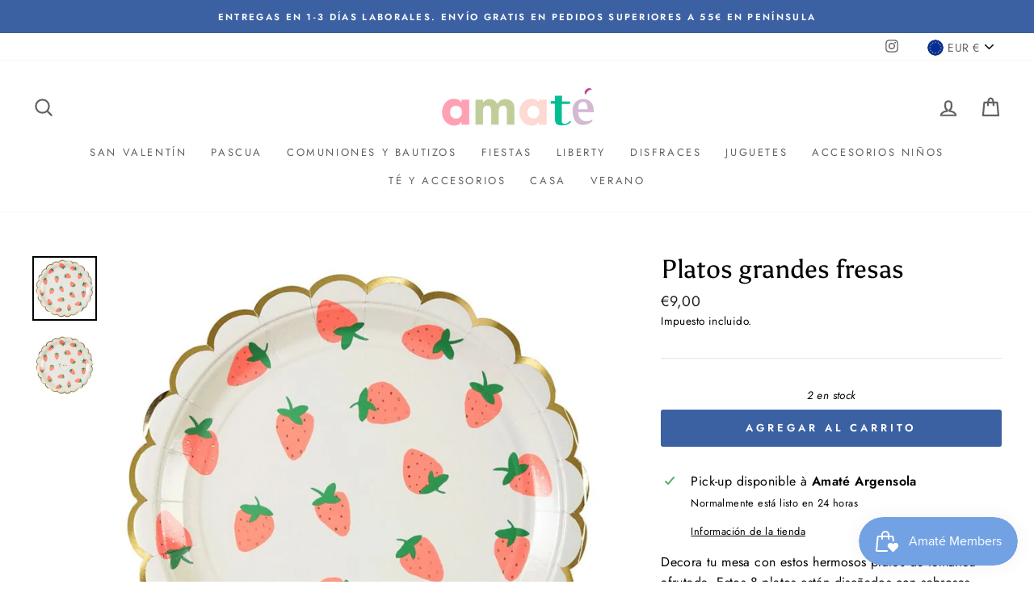

--- FILE ---
content_type: text/html; charset=utf-8
request_url: https://amate.es/products/plato-strawberry-large
body_size: 39124
content:
<!doctype html>
<html class="no-js" lang="es" dir="ltr">
<head>
  <meta charset="utf-8">
  <meta http-equiv="X-UA-Compatible" content="IE=edge,chrome=1">
  <meta name="viewport" content="width=device-width,initial-scale=1">
  <meta name="theme-color" content="#3c61a2">
  <link rel="canonical" href="https://amate.es/products/plato-strawberry-large">
  <link rel="canonical" href="https://amate.es/products/plato-strawberry-large">
  <link rel="preconnect" href="https://cdn.shopify.com">
  <link rel="preconnect" href="https://fonts.shopifycdn.com">
  <link rel="dns-prefetch" href="https://productreviews.shopifycdn.com">
  <link rel="dns-prefetch" href="https://ajax.googleapis.com">
  <link rel="dns-prefetch" href="https://maps.googleapis.com">
  <link rel="dns-prefetch" href="https://maps.gstatic.com"><title>plato, plato fiesta, fiesta, fiesta bonita, compra, compra on line, meri meri, merimeri, merimeriparty, madrid, web, buen precio, bautizo, comunión, cumpleaños, celebraciones, decoracion eventos, decoracion fiesta, plato papel bonito
&ndash; Amate es
</title>
<meta name="description" content="plato, plato fiesta, fiesta, fiesta bonita, compra, compra on line, meri meri, merimeri, merimeriparty, madrid, web, buen precio, bautizo, comunión, cumpleaños, celebraciones, decoracion eventos, decoracion fiesta, plato papel bonito"><meta property="og:site_name" content="Amate es">
  <meta property="og:url" content="https://amate.es/products/plato-strawberry-large">
  <meta property="og:title" content="Platos grandes fresas">
  <meta property="og:type" content="product">
  <meta property="og:description" content="plato, plato fiesta, fiesta, fiesta bonita, compra, compra on line, meri meri, merimeri, merimeriparty, madrid, web, buen precio, bautizo, comunión, cumpleaños, celebraciones, decoracion eventos, decoracion fiesta, plato papel bonito"><meta property="og:image" content="http://amate.es/cdn/shop/products/174403_jpg_1200x1200.jpg?v=1612499212"><meta property="og:image" content="http://amate.es/cdn/shop/products/174403a_jpg_1200x1200.jpg?v=1612499212">
  <meta property="og:image:secure_url" content="https://amate.es/cdn/shop/products/174403_jpg_1200x1200.jpg?v=1612499212"><meta property="og:image:secure_url" content="https://amate.es/cdn/shop/products/174403a_jpg_1200x1200.jpg?v=1612499212">
  <meta name="twitter:site" content="@">
  <meta name="twitter:card" content="summary_large_image">
  <meta name="twitter:title" content="Platos grandes fresas">
  <meta name="twitter:description" content="plato, plato fiesta, fiesta, fiesta bonita, compra, compra on line, meri meri, merimeri, merimeriparty, madrid, web, buen precio, bautizo, comunión, cumpleaños, celebraciones, decoracion eventos, decoracion fiesta, plato papel bonito">
<style data-shopify>@font-face {
  font-family: Asul;
  font-weight: 400;
  font-style: normal;
  font-display: swap;
  src: url("//amate.es/cdn/fonts/asul/asul_n4.814c5323104eaec8052c156ea81d27e4cc2ecc89.woff2") format("woff2"),
       url("//amate.es/cdn/fonts/asul/asul_n4.fad4580d0c2a0762bf2eec95df0ca1bba03e7345.woff") format("woff");
}

  @font-face {
  font-family: Jost;
  font-weight: 400;
  font-style: normal;
  font-display: swap;
  src: url("//amate.es/cdn/fonts/jost/jost_n4.d47a1b6347ce4a4c9f437608011273009d91f2b7.woff2") format("woff2"),
       url("//amate.es/cdn/fonts/jost/jost_n4.791c46290e672b3f85c3d1c651ef2efa3819eadd.woff") format("woff");
}


  @font-face {
  font-family: Jost;
  font-weight: 600;
  font-style: normal;
  font-display: swap;
  src: url("//amate.es/cdn/fonts/jost/jost_n6.ec1178db7a7515114a2d84e3dd680832b7af8b99.woff2") format("woff2"),
       url("//amate.es/cdn/fonts/jost/jost_n6.b1178bb6bdd3979fef38e103a3816f6980aeaff9.woff") format("woff");
}

  @font-face {
  font-family: Jost;
  font-weight: 400;
  font-style: italic;
  font-display: swap;
  src: url("//amate.es/cdn/fonts/jost/jost_i4.b690098389649750ada222b9763d55796c5283a5.woff2") format("woff2"),
       url("//amate.es/cdn/fonts/jost/jost_i4.fd766415a47e50b9e391ae7ec04e2ae25e7e28b0.woff") format("woff");
}

  @font-face {
  font-family: Jost;
  font-weight: 600;
  font-style: italic;
  font-display: swap;
  src: url("//amate.es/cdn/fonts/jost/jost_i6.9af7e5f39e3a108c08f24047a4276332d9d7b85e.woff2") format("woff2"),
       url("//amate.es/cdn/fonts/jost/jost_i6.2bf310262638f998ed206777ce0b9a3b98b6fe92.woff") format("woff");
}

</style><link href="//amate.es/cdn/shop/t/2/assets/theme.css?v=13119266424341937631730234755" rel="stylesheet" type="text/css" media="all" />
<style data-shopify>:root {
    --typeHeaderPrimary: Asul;
    --typeHeaderFallback: serif;
    --typeHeaderSize: 38px;
    --typeHeaderWeight: 400;
    --typeHeaderLineHeight: 1;
    --typeHeaderSpacing: 0.0em;

    --typeBasePrimary:Jost;
    --typeBaseFallback:sans-serif;
    --typeBaseSize: 16px;
    --typeBaseWeight: 400;
    --typeBaseSpacing: 0.025em;
    --typeBaseLineHeight: 1.6;

    --typeCollectionTitle: 18px;

    --iconWeight: 5px;
    --iconLinecaps: round;

    
      --buttonRadius: 3px;
    

    --colorGridOverlayOpacity: 0.1;
  }</style><script>
    document.documentElement.className = document.documentElement.className.replace('no-js', 'js');

    window.theme = window.theme || {};
    theme.routes = {
      home: "/",
      cart: "/cart",
      cartAdd: "/cart/add.js",
      cartChange: "/cart/change"
    };
    theme.strings = {
      soldOut: "Agotado",
      unavailable: "No disponible",
      stockLabel: "[count] en stock",
      willNotShipUntil: "Será enviado después [date]",
      willBeInStockAfter: "Estará disponible después [date]",
      waitingForStock: "Inventario en el camino",
      savePrice: "Ahorra [saved_amount]",
      cartEmpty: "Su carrito actualmente está vacío.",
      cartTermsConfirmation: "Debe aceptar los términos y condiciones de venta para pagar"
    };
    theme.settings = {
      dynamicVariantsEnable: true,
      dynamicVariantType: "button",
      cartType: "drawer",
      moneyFormat: "€{{amount_with_comma_separator}}",
      saveType: "percent",
      recentlyViewedEnabled: false,
      predictiveSearch: true,
      predictiveSearchType: "product,article,page,collection",
      inventoryThreshold: 10,
      quickView: true,
      themeName: 'Impulse',
      themeVersion: "3.6.2"
    };
  </script>

  <script>window.performance && window.performance.mark && window.performance.mark('shopify.content_for_header.start');</script><meta id="shopify-digital-wallet" name="shopify-digital-wallet" content="/53499101383/digital_wallets/dialog">
<meta name="shopify-checkout-api-token" content="f5856ad622a0334d11a6dded7b14e929">
<meta id="in-context-paypal-metadata" data-shop-id="53499101383" data-venmo-supported="false" data-environment="production" data-locale="es_ES" data-paypal-v4="true" data-currency="EUR">
<link rel="alternate" type="application/json+oembed" href="https://amate.es/products/plato-strawberry-large.oembed">
<script async="async" src="/checkouts/internal/preloads.js?locale=es-ES"></script>
<link rel="preconnect" href="https://shop.app" crossorigin="anonymous">
<script async="async" src="https://shop.app/checkouts/internal/preloads.js?locale=es-ES&shop_id=53499101383" crossorigin="anonymous"></script>
<script id="apple-pay-shop-capabilities" type="application/json">{"shopId":53499101383,"countryCode":"ES","currencyCode":"EUR","merchantCapabilities":["supports3DS"],"merchantId":"gid:\/\/shopify\/Shop\/53499101383","merchantName":"Amate es","requiredBillingContactFields":["postalAddress","email","phone"],"requiredShippingContactFields":["postalAddress","email","phone"],"shippingType":"shipping","supportedNetworks":["visa","maestro","masterCard","amex"],"total":{"type":"pending","label":"Amate es","amount":"1.00"},"shopifyPaymentsEnabled":true,"supportsSubscriptions":true}</script>
<script id="shopify-features" type="application/json">{"accessToken":"f5856ad622a0334d11a6dded7b14e929","betas":["rich-media-storefront-analytics"],"domain":"amate.es","predictiveSearch":true,"shopId":53499101383,"locale":"es"}</script>
<script>var Shopify = Shopify || {};
Shopify.shop = "amate-es.myshopify.com";
Shopify.locale = "es";
Shopify.currency = {"active":"EUR","rate":"1.0"};
Shopify.country = "ES";
Shopify.theme = {"name":"Impulse","id":118953050311,"schema_name":"Impulse","schema_version":"3.6.2","theme_store_id":857,"role":"main"};
Shopify.theme.handle = "null";
Shopify.theme.style = {"id":null,"handle":null};
Shopify.cdnHost = "amate.es/cdn";
Shopify.routes = Shopify.routes || {};
Shopify.routes.root = "/";</script>
<script type="module">!function(o){(o.Shopify=o.Shopify||{}).modules=!0}(window);</script>
<script>!function(o){function n(){var o=[];function n(){o.push(Array.prototype.slice.apply(arguments))}return n.q=o,n}var t=o.Shopify=o.Shopify||{};t.loadFeatures=n(),t.autoloadFeatures=n()}(window);</script>
<script>
  window.ShopifyPay = window.ShopifyPay || {};
  window.ShopifyPay.apiHost = "shop.app\/pay";
  window.ShopifyPay.redirectState = null;
</script>
<script id="shop-js-analytics" type="application/json">{"pageType":"product"}</script>
<script defer="defer" async type="module" src="//amate.es/cdn/shopifycloud/shop-js/modules/v2/client.init-shop-cart-sync_BSQ69bm3.es.esm.js"></script>
<script defer="defer" async type="module" src="//amate.es/cdn/shopifycloud/shop-js/modules/v2/chunk.common_CIqZBrE6.esm.js"></script>
<script type="module">
  await import("//amate.es/cdn/shopifycloud/shop-js/modules/v2/client.init-shop-cart-sync_BSQ69bm3.es.esm.js");
await import("//amate.es/cdn/shopifycloud/shop-js/modules/v2/chunk.common_CIqZBrE6.esm.js");

  window.Shopify.SignInWithShop?.initShopCartSync?.({"fedCMEnabled":true,"windoidEnabled":true});

</script>
<script>
  window.Shopify = window.Shopify || {};
  if (!window.Shopify.featureAssets) window.Shopify.featureAssets = {};
  window.Shopify.featureAssets['shop-js'] = {"shop-cart-sync":["modules/v2/client.shop-cart-sync_B6JycxC-.es.esm.js","modules/v2/chunk.common_CIqZBrE6.esm.js"],"init-fed-cm":["modules/v2/client.init-fed-cm_BQYQqrmb.es.esm.js","modules/v2/chunk.common_CIqZBrE6.esm.js"],"init-windoid":["modules/v2/client.init-windoid_pGOcpYhK.es.esm.js","modules/v2/chunk.common_CIqZBrE6.esm.js"],"shop-cash-offers":["modules/v2/client.shop-cash-offers_DdBOjG3t.es.esm.js","modules/v2/chunk.common_CIqZBrE6.esm.js","modules/v2/chunk.modal_C4yd0v1c.esm.js"],"shop-button":["modules/v2/client.shop-button_DwkC6Xof.es.esm.js","modules/v2/chunk.common_CIqZBrE6.esm.js"],"init-shop-email-lookup-coordinator":["modules/v2/client.init-shop-email-lookup-coordinator_Dth6vXW2.es.esm.js","modules/v2/chunk.common_CIqZBrE6.esm.js"],"shop-toast-manager":["modules/v2/client.shop-toast-manager_C_FNN8dM.es.esm.js","modules/v2/chunk.common_CIqZBrE6.esm.js"],"shop-login-button":["modules/v2/client.shop-login-button_DSRYsi0W.es.esm.js","modules/v2/chunk.common_CIqZBrE6.esm.js","modules/v2/chunk.modal_C4yd0v1c.esm.js"],"avatar":["modules/v2/client.avatar_BTnouDA3.es.esm.js"],"init-shop-cart-sync":["modules/v2/client.init-shop-cart-sync_BSQ69bm3.es.esm.js","modules/v2/chunk.common_CIqZBrE6.esm.js"],"pay-button":["modules/v2/client.pay-button_D6Q5svIn.es.esm.js","modules/v2/chunk.common_CIqZBrE6.esm.js"],"init-shop-for-new-customer-accounts":["modules/v2/client.init-shop-for-new-customer-accounts_0-RxdhfC.es.esm.js","modules/v2/client.shop-login-button_DSRYsi0W.es.esm.js","modules/v2/chunk.common_CIqZBrE6.esm.js","modules/v2/chunk.modal_C4yd0v1c.esm.js"],"init-customer-accounts-sign-up":["modules/v2/client.init-customer-accounts-sign-up_B14ylKVQ.es.esm.js","modules/v2/client.shop-login-button_DSRYsi0W.es.esm.js","modules/v2/chunk.common_CIqZBrE6.esm.js","modules/v2/chunk.modal_C4yd0v1c.esm.js"],"shop-follow-button":["modules/v2/client.shop-follow-button_Dz9GcHjQ.es.esm.js","modules/v2/chunk.common_CIqZBrE6.esm.js","modules/v2/chunk.modal_C4yd0v1c.esm.js"],"checkout-modal":["modules/v2/client.checkout-modal_BiUPo5ac.es.esm.js","modules/v2/chunk.common_CIqZBrE6.esm.js","modules/v2/chunk.modal_C4yd0v1c.esm.js"],"init-customer-accounts":["modules/v2/client.init-customer-accounts_Bj6BmOJp.es.esm.js","modules/v2/client.shop-login-button_DSRYsi0W.es.esm.js","modules/v2/chunk.common_CIqZBrE6.esm.js","modules/v2/chunk.modal_C4yd0v1c.esm.js"],"lead-capture":["modules/v2/client.lead-capture_DYu0Z6xS.es.esm.js","modules/v2/chunk.common_CIqZBrE6.esm.js","modules/v2/chunk.modal_C4yd0v1c.esm.js"],"shop-login":["modules/v2/client.shop-login_dRo-wCdh.es.esm.js","modules/v2/chunk.common_CIqZBrE6.esm.js","modules/v2/chunk.modal_C4yd0v1c.esm.js"],"payment-terms":["modules/v2/client.payment-terms_Du59s0Sy.es.esm.js","modules/v2/chunk.common_CIqZBrE6.esm.js","modules/v2/chunk.modal_C4yd0v1c.esm.js"]};
</script>
<script>(function() {
  var isLoaded = false;
  function asyncLoad() {
    if (isLoaded) return;
    isLoaded = true;
    var urls = ["https:\/\/loox.io\/widget\/VybVSEsHx5\/loox.1612494115976.js?shop=amate-es.myshopify.com","https:\/\/cdn.shopify.com\/s\/files\/1\/0683\/1371\/0892\/files\/splmn-shopify-prod-August-31.min.js?v=1693985059\u0026shop=amate-es.myshopify.com","https:\/\/s3.eu-west-1.amazonaws.com\/production-klarna-il-shopify-osm\/7bec47374bc1cb6b6338dfd4d69e7bffd4f4b70b\/amate-es.myshopify.com-1750058265770.js?shop=amate-es.myshopify.com","https:\/\/cdn.shopify.com\/s\/files\/1\/0534\/9910\/1383\/t\/2\/assets\/loy_53499101383.js?v=1759913412\u0026shop=amate-es.myshopify.com"];
    for (var i = 0; i < urls.length; i++) {
      var s = document.createElement('script');
      s.type = 'text/javascript';
      s.async = true;
      s.src = urls[i];
      var x = document.getElementsByTagName('script')[0];
      x.parentNode.insertBefore(s, x);
    }
  };
  if(window.attachEvent) {
    window.attachEvent('onload', asyncLoad);
  } else {
    window.addEventListener('load', asyncLoad, false);
  }
})();</script>
<script id="__st">var __st={"a":53499101383,"offset":3600,"reqid":"006d4861-b969-4efa-bdcd-cceec37d27df-1768877374","pageurl":"amate.es\/products\/plato-strawberry-large","u":"e229b7e6a792","p":"product","rtyp":"product","rid":6229508030663};</script>
<script>window.ShopifyPaypalV4VisibilityTracking = true;</script>
<script id="captcha-bootstrap">!function(){'use strict';const t='contact',e='account',n='new_comment',o=[[t,t],['blogs',n],['comments',n],[t,'customer']],c=[[e,'customer_login'],[e,'guest_login'],[e,'recover_customer_password'],[e,'create_customer']],r=t=>t.map((([t,e])=>`form[action*='/${t}']:not([data-nocaptcha='true']) input[name='form_type'][value='${e}']`)).join(','),a=t=>()=>t?[...document.querySelectorAll(t)].map((t=>t.form)):[];function s(){const t=[...o],e=r(t);return a(e)}const i='password',u='form_key',d=['recaptcha-v3-token','g-recaptcha-response','h-captcha-response',i],f=()=>{try{return window.sessionStorage}catch{return}},m='__shopify_v',_=t=>t.elements[u];function p(t,e,n=!1){try{const o=window.sessionStorage,c=JSON.parse(o.getItem(e)),{data:r}=function(t){const{data:e,action:n}=t;return t[m]||n?{data:e,action:n}:{data:t,action:n}}(c);for(const[e,n]of Object.entries(r))t.elements[e]&&(t.elements[e].value=n);n&&o.removeItem(e)}catch(o){console.error('form repopulation failed',{error:o})}}const l='form_type',E='cptcha';function T(t){t.dataset[E]=!0}const w=window,h=w.document,L='Shopify',v='ce_forms',y='captcha';let A=!1;((t,e)=>{const n=(g='f06e6c50-85a8-45c8-87d0-21a2b65856fe',I='https://cdn.shopify.com/shopifycloud/storefront-forms-hcaptcha/ce_storefront_forms_captcha_hcaptcha.v1.5.2.iife.js',D={infoText:'Protegido por hCaptcha',privacyText:'Privacidad',termsText:'Términos'},(t,e,n)=>{const o=w[L][v],c=o.bindForm;if(c)return c(t,g,e,D).then(n);var r;o.q.push([[t,g,e,D],n]),r=I,A||(h.body.append(Object.assign(h.createElement('script'),{id:'captcha-provider',async:!0,src:r})),A=!0)});var g,I,D;w[L]=w[L]||{},w[L][v]=w[L][v]||{},w[L][v].q=[],w[L][y]=w[L][y]||{},w[L][y].protect=function(t,e){n(t,void 0,e),T(t)},Object.freeze(w[L][y]),function(t,e,n,w,h,L){const[v,y,A,g]=function(t,e,n){const i=e?o:[],u=t?c:[],d=[...i,...u],f=r(d),m=r(i),_=r(d.filter((([t,e])=>n.includes(e))));return[a(f),a(m),a(_),s()]}(w,h,L),I=t=>{const e=t.target;return e instanceof HTMLFormElement?e:e&&e.form},D=t=>v().includes(t);t.addEventListener('submit',(t=>{const e=I(t);if(!e)return;const n=D(e)&&!e.dataset.hcaptchaBound&&!e.dataset.recaptchaBound,o=_(e),c=g().includes(e)&&(!o||!o.value);(n||c)&&t.preventDefault(),c&&!n&&(function(t){try{if(!f())return;!function(t){const e=f();if(!e)return;const n=_(t);if(!n)return;const o=n.value;o&&e.removeItem(o)}(t);const e=Array.from(Array(32),(()=>Math.random().toString(36)[2])).join('');!function(t,e){_(t)||t.append(Object.assign(document.createElement('input'),{type:'hidden',name:u})),t.elements[u].value=e}(t,e),function(t,e){const n=f();if(!n)return;const o=[...t.querySelectorAll(`input[type='${i}']`)].map((({name:t})=>t)),c=[...d,...o],r={};for(const[a,s]of new FormData(t).entries())c.includes(a)||(r[a]=s);n.setItem(e,JSON.stringify({[m]:1,action:t.action,data:r}))}(t,e)}catch(e){console.error('failed to persist form',e)}}(e),e.submit())}));const S=(t,e)=>{t&&!t.dataset[E]&&(n(t,e.some((e=>e===t))),T(t))};for(const o of['focusin','change'])t.addEventListener(o,(t=>{const e=I(t);D(e)&&S(e,y())}));const B=e.get('form_key'),M=e.get(l),P=B&&M;t.addEventListener('DOMContentLoaded',(()=>{const t=y();if(P)for(const e of t)e.elements[l].value===M&&p(e,B);[...new Set([...A(),...v().filter((t=>'true'===t.dataset.shopifyCaptcha))])].forEach((e=>S(e,t)))}))}(h,new URLSearchParams(w.location.search),n,t,e,['guest_login'])})(!0,!0)}();</script>
<script integrity="sha256-4kQ18oKyAcykRKYeNunJcIwy7WH5gtpwJnB7kiuLZ1E=" data-source-attribution="shopify.loadfeatures" defer="defer" src="//amate.es/cdn/shopifycloud/storefront/assets/storefront/load_feature-a0a9edcb.js" crossorigin="anonymous"></script>
<script crossorigin="anonymous" defer="defer" src="//amate.es/cdn/shopifycloud/storefront/assets/shopify_pay/storefront-65b4c6d7.js?v=20250812"></script>
<script data-source-attribution="shopify.dynamic_checkout.dynamic.init">var Shopify=Shopify||{};Shopify.PaymentButton=Shopify.PaymentButton||{isStorefrontPortableWallets:!0,init:function(){window.Shopify.PaymentButton.init=function(){};var t=document.createElement("script");t.src="https://amate.es/cdn/shopifycloud/portable-wallets/latest/portable-wallets.es.js",t.type="module",document.head.appendChild(t)}};
</script>
<script data-source-attribution="shopify.dynamic_checkout.buyer_consent">
  function portableWalletsHideBuyerConsent(e){var t=document.getElementById("shopify-buyer-consent"),n=document.getElementById("shopify-subscription-policy-button");t&&n&&(t.classList.add("hidden"),t.setAttribute("aria-hidden","true"),n.removeEventListener("click",e))}function portableWalletsShowBuyerConsent(e){var t=document.getElementById("shopify-buyer-consent"),n=document.getElementById("shopify-subscription-policy-button");t&&n&&(t.classList.remove("hidden"),t.removeAttribute("aria-hidden"),n.addEventListener("click",e))}window.Shopify?.PaymentButton&&(window.Shopify.PaymentButton.hideBuyerConsent=portableWalletsHideBuyerConsent,window.Shopify.PaymentButton.showBuyerConsent=portableWalletsShowBuyerConsent);
</script>
<script data-source-attribution="shopify.dynamic_checkout.cart.bootstrap">document.addEventListener("DOMContentLoaded",(function(){function t(){return document.querySelector("shopify-accelerated-checkout-cart, shopify-accelerated-checkout")}if(t())Shopify.PaymentButton.init();else{new MutationObserver((function(e,n){t()&&(Shopify.PaymentButton.init(),n.disconnect())})).observe(document.body,{childList:!0,subtree:!0})}}));
</script>
<script id='scb4127' type='text/javascript' async='' src='https://amate.es/cdn/shopifycloud/privacy-banner/storefront-banner.js'></script><link id="shopify-accelerated-checkout-styles" rel="stylesheet" media="screen" href="https://amate.es/cdn/shopifycloud/portable-wallets/latest/accelerated-checkout-backwards-compat.css" crossorigin="anonymous">
<style id="shopify-accelerated-checkout-cart">
        #shopify-buyer-consent {
  margin-top: 1em;
  display: inline-block;
  width: 100%;
}

#shopify-buyer-consent.hidden {
  display: none;
}

#shopify-subscription-policy-button {
  background: none;
  border: none;
  padding: 0;
  text-decoration: underline;
  font-size: inherit;
  cursor: pointer;
}

#shopify-subscription-policy-button::before {
  box-shadow: none;
}

      </style>

<script>window.performance && window.performance.mark && window.performance.mark('shopify.content_for_header.end');</script>

  <script src="//amate.es/cdn/shop/t/2/assets/vendor-scripts-v7.js" defer="defer"></script><link rel="preload" as="style" href="//amate.es/cdn/shop/t/2/assets/currency-flags.css" onload="this.onload=null;this.rel='stylesheet'">
    <link rel="stylesheet" href="//amate.es/cdn/shop/t/2/assets/currency-flags.css"><script src="//amate.es/cdn/shop/t/2/assets/theme.js?v=9435249751767744711611929948" defer="defer"></script><script>var loox_global_hash = '1768680532536';</script><style>.loox-reviews-default { max-width: 1200px; margin: 0 auto; }</style>
<script src="https://cdn.shopify.com/extensions/019bd851-85ed-795f-8647-0f9a2d79de29/smile-io-269/assets/smile-loader.js" type="text/javascript" defer="defer"></script>
<script src="https://cdn.shopify.com/extensions/19689677-6488-4a31-adf3-fcf4359c5fd9/forms-2295/assets/shopify-forms-loader.js" type="text/javascript" defer="defer"></script>
<link href="https://monorail-edge.shopifysvc.com" rel="dns-prefetch">
<script>(function(){if ("sendBeacon" in navigator && "performance" in window) {try {var session_token_from_headers = performance.getEntriesByType('navigation')[0].serverTiming.find(x => x.name == '_s').description;} catch {var session_token_from_headers = undefined;}var session_cookie_matches = document.cookie.match(/_shopify_s=([^;]*)/);var session_token_from_cookie = session_cookie_matches && session_cookie_matches.length === 2 ? session_cookie_matches[1] : "";var session_token = session_token_from_headers || session_token_from_cookie || "";function handle_abandonment_event(e) {var entries = performance.getEntries().filter(function(entry) {return /monorail-edge.shopifysvc.com/.test(entry.name);});if (!window.abandonment_tracked && entries.length === 0) {window.abandonment_tracked = true;var currentMs = Date.now();var navigation_start = performance.timing.navigationStart;var payload = {shop_id: 53499101383,url: window.location.href,navigation_start,duration: currentMs - navigation_start,session_token,page_type: "product"};window.navigator.sendBeacon("https://monorail-edge.shopifysvc.com/v1/produce", JSON.stringify({schema_id: "online_store_buyer_site_abandonment/1.1",payload: payload,metadata: {event_created_at_ms: currentMs,event_sent_at_ms: currentMs}}));}}window.addEventListener('pagehide', handle_abandonment_event);}}());</script>
<script id="web-pixels-manager-setup">(function e(e,d,r,n,o){if(void 0===o&&(o={}),!Boolean(null===(a=null===(i=window.Shopify)||void 0===i?void 0:i.analytics)||void 0===a?void 0:a.replayQueue)){var i,a;window.Shopify=window.Shopify||{};var t=window.Shopify;t.analytics=t.analytics||{};var s=t.analytics;s.replayQueue=[],s.publish=function(e,d,r){return s.replayQueue.push([e,d,r]),!0};try{self.performance.mark("wpm:start")}catch(e){}var l=function(){var e={modern:/Edge?\/(1{2}[4-9]|1[2-9]\d|[2-9]\d{2}|\d{4,})\.\d+(\.\d+|)|Firefox\/(1{2}[4-9]|1[2-9]\d|[2-9]\d{2}|\d{4,})\.\d+(\.\d+|)|Chrom(ium|e)\/(9{2}|\d{3,})\.\d+(\.\d+|)|(Maci|X1{2}).+ Version\/(15\.\d+|(1[6-9]|[2-9]\d|\d{3,})\.\d+)([,.]\d+|)( \(\w+\)|)( Mobile\/\w+|) Safari\/|Chrome.+OPR\/(9{2}|\d{3,})\.\d+\.\d+|(CPU[ +]OS|iPhone[ +]OS|CPU[ +]iPhone|CPU IPhone OS|CPU iPad OS)[ +]+(15[._]\d+|(1[6-9]|[2-9]\d|\d{3,})[._]\d+)([._]\d+|)|Android:?[ /-](13[3-9]|1[4-9]\d|[2-9]\d{2}|\d{4,})(\.\d+|)(\.\d+|)|Android.+Firefox\/(13[5-9]|1[4-9]\d|[2-9]\d{2}|\d{4,})\.\d+(\.\d+|)|Android.+Chrom(ium|e)\/(13[3-9]|1[4-9]\d|[2-9]\d{2}|\d{4,})\.\d+(\.\d+|)|SamsungBrowser\/([2-9]\d|\d{3,})\.\d+/,legacy:/Edge?\/(1[6-9]|[2-9]\d|\d{3,})\.\d+(\.\d+|)|Firefox\/(5[4-9]|[6-9]\d|\d{3,})\.\d+(\.\d+|)|Chrom(ium|e)\/(5[1-9]|[6-9]\d|\d{3,})\.\d+(\.\d+|)([\d.]+$|.*Safari\/(?![\d.]+ Edge\/[\d.]+$))|(Maci|X1{2}).+ Version\/(10\.\d+|(1[1-9]|[2-9]\d|\d{3,})\.\d+)([,.]\d+|)( \(\w+\)|)( Mobile\/\w+|) Safari\/|Chrome.+OPR\/(3[89]|[4-9]\d|\d{3,})\.\d+\.\d+|(CPU[ +]OS|iPhone[ +]OS|CPU[ +]iPhone|CPU IPhone OS|CPU iPad OS)[ +]+(10[._]\d+|(1[1-9]|[2-9]\d|\d{3,})[._]\d+)([._]\d+|)|Android:?[ /-](13[3-9]|1[4-9]\d|[2-9]\d{2}|\d{4,})(\.\d+|)(\.\d+|)|Mobile Safari.+OPR\/([89]\d|\d{3,})\.\d+\.\d+|Android.+Firefox\/(13[5-9]|1[4-9]\d|[2-9]\d{2}|\d{4,})\.\d+(\.\d+|)|Android.+Chrom(ium|e)\/(13[3-9]|1[4-9]\d|[2-9]\d{2}|\d{4,})\.\d+(\.\d+|)|Android.+(UC? ?Browser|UCWEB|U3)[ /]?(15\.([5-9]|\d{2,})|(1[6-9]|[2-9]\d|\d{3,})\.\d+)\.\d+|SamsungBrowser\/(5\.\d+|([6-9]|\d{2,})\.\d+)|Android.+MQ{2}Browser\/(14(\.(9|\d{2,})|)|(1[5-9]|[2-9]\d|\d{3,})(\.\d+|))(\.\d+|)|K[Aa][Ii]OS\/(3\.\d+|([4-9]|\d{2,})\.\d+)(\.\d+|)/},d=e.modern,r=e.legacy,n=navigator.userAgent;return n.match(d)?"modern":n.match(r)?"legacy":"unknown"}(),u="modern"===l?"modern":"legacy",c=(null!=n?n:{modern:"",legacy:""})[u],f=function(e){return[e.baseUrl,"/wpm","/b",e.hashVersion,"modern"===e.buildTarget?"m":"l",".js"].join("")}({baseUrl:d,hashVersion:r,buildTarget:u}),m=function(e){var d=e.version,r=e.bundleTarget,n=e.surface,o=e.pageUrl,i=e.monorailEndpoint;return{emit:function(e){var a=e.status,t=e.errorMsg,s=(new Date).getTime(),l=JSON.stringify({metadata:{event_sent_at_ms:s},events:[{schema_id:"web_pixels_manager_load/3.1",payload:{version:d,bundle_target:r,page_url:o,status:a,surface:n,error_msg:t},metadata:{event_created_at_ms:s}}]});if(!i)return console&&console.warn&&console.warn("[Web Pixels Manager] No Monorail endpoint provided, skipping logging."),!1;try{return self.navigator.sendBeacon.bind(self.navigator)(i,l)}catch(e){}var u=new XMLHttpRequest;try{return u.open("POST",i,!0),u.setRequestHeader("Content-Type","text/plain"),u.send(l),!0}catch(e){return console&&console.warn&&console.warn("[Web Pixels Manager] Got an unhandled error while logging to Monorail."),!1}}}}({version:r,bundleTarget:l,surface:e.surface,pageUrl:self.location.href,monorailEndpoint:e.monorailEndpoint});try{o.browserTarget=l,function(e){var d=e.src,r=e.async,n=void 0===r||r,o=e.onload,i=e.onerror,a=e.sri,t=e.scriptDataAttributes,s=void 0===t?{}:t,l=document.createElement("script"),u=document.querySelector("head"),c=document.querySelector("body");if(l.async=n,l.src=d,a&&(l.integrity=a,l.crossOrigin="anonymous"),s)for(var f in s)if(Object.prototype.hasOwnProperty.call(s,f))try{l.dataset[f]=s[f]}catch(e){}if(o&&l.addEventListener("load",o),i&&l.addEventListener("error",i),u)u.appendChild(l);else{if(!c)throw new Error("Did not find a head or body element to append the script");c.appendChild(l)}}({src:f,async:!0,onload:function(){if(!function(){var e,d;return Boolean(null===(d=null===(e=window.Shopify)||void 0===e?void 0:e.analytics)||void 0===d?void 0:d.initialized)}()){var d=window.webPixelsManager.init(e)||void 0;if(d){var r=window.Shopify.analytics;r.replayQueue.forEach((function(e){var r=e[0],n=e[1],o=e[2];d.publishCustomEvent(r,n,o)})),r.replayQueue=[],r.publish=d.publishCustomEvent,r.visitor=d.visitor,r.initialized=!0}}},onerror:function(){return m.emit({status:"failed",errorMsg:"".concat(f," has failed to load")})},sri:function(e){var d=/^sha384-[A-Za-z0-9+/=]+$/;return"string"==typeof e&&d.test(e)}(c)?c:"",scriptDataAttributes:o}),m.emit({status:"loading"})}catch(e){m.emit({status:"failed",errorMsg:(null==e?void 0:e.message)||"Unknown error"})}}})({shopId: 53499101383,storefrontBaseUrl: "https://amate.es",extensionsBaseUrl: "https://extensions.shopifycdn.com/cdn/shopifycloud/web-pixels-manager",monorailEndpoint: "https://monorail-edge.shopifysvc.com/unstable/produce_batch",surface: "storefront-renderer",enabledBetaFlags: ["2dca8a86"],webPixelsConfigList: [{"id":"394920284","configuration":"{\"pixel_id\":\"149888690338436\",\"pixel_type\":\"facebook_pixel\",\"metaapp_system_user_token\":\"-\"}","eventPayloadVersion":"v1","runtimeContext":"OPEN","scriptVersion":"ca16bc87fe92b6042fbaa3acc2fbdaa6","type":"APP","apiClientId":2329312,"privacyPurposes":["ANALYTICS","MARKETING","SALE_OF_DATA"],"dataSharingAdjustments":{"protectedCustomerApprovalScopes":["read_customer_address","read_customer_email","read_customer_name","read_customer_personal_data","read_customer_phone"]}},{"id":"shopify-app-pixel","configuration":"{}","eventPayloadVersion":"v1","runtimeContext":"STRICT","scriptVersion":"0450","apiClientId":"shopify-pixel","type":"APP","privacyPurposes":["ANALYTICS","MARKETING"]},{"id":"shopify-custom-pixel","eventPayloadVersion":"v1","runtimeContext":"LAX","scriptVersion":"0450","apiClientId":"shopify-pixel","type":"CUSTOM","privacyPurposes":["ANALYTICS","MARKETING"]}],isMerchantRequest: false,initData: {"shop":{"name":"Amate es","paymentSettings":{"currencyCode":"EUR"},"myshopifyDomain":"amate-es.myshopify.com","countryCode":"ES","storefrontUrl":"https:\/\/amate.es"},"customer":null,"cart":null,"checkout":null,"productVariants":[{"price":{"amount":9.0,"currencyCode":"EUR"},"product":{"title":"Platos grandes fresas","vendor":"MeriMeri","id":"6229508030663","untranslatedTitle":"Platos grandes fresas","url":"\/products\/plato-strawberry-large","type":"Por defecto"},"id":"38193079976135","image":{"src":"\/\/amate.es\/cdn\/shop\/products\/174403_jpg.jpg?v=1612499212"},"sku":"174403","title":"Default Title","untranslatedTitle":"Default Title"}],"purchasingCompany":null},},"https://amate.es/cdn","fcfee988w5aeb613cpc8e4bc33m6693e112",{"modern":"","legacy":""},{"shopId":"53499101383","storefrontBaseUrl":"https:\/\/amate.es","extensionBaseUrl":"https:\/\/extensions.shopifycdn.com\/cdn\/shopifycloud\/web-pixels-manager","surface":"storefront-renderer","enabledBetaFlags":"[\"2dca8a86\"]","isMerchantRequest":"false","hashVersion":"fcfee988w5aeb613cpc8e4bc33m6693e112","publish":"custom","events":"[[\"page_viewed\",{}],[\"product_viewed\",{\"productVariant\":{\"price\":{\"amount\":9.0,\"currencyCode\":\"EUR\"},\"product\":{\"title\":\"Platos grandes fresas\",\"vendor\":\"MeriMeri\",\"id\":\"6229508030663\",\"untranslatedTitle\":\"Platos grandes fresas\",\"url\":\"\/products\/plato-strawberry-large\",\"type\":\"Por defecto\"},\"id\":\"38193079976135\",\"image\":{\"src\":\"\/\/amate.es\/cdn\/shop\/products\/174403_jpg.jpg?v=1612499212\"},\"sku\":\"174403\",\"title\":\"Default Title\",\"untranslatedTitle\":\"Default Title\"}}]]"});</script><script>
  window.ShopifyAnalytics = window.ShopifyAnalytics || {};
  window.ShopifyAnalytics.meta = window.ShopifyAnalytics.meta || {};
  window.ShopifyAnalytics.meta.currency = 'EUR';
  var meta = {"product":{"id":6229508030663,"gid":"gid:\/\/shopify\/Product\/6229508030663","vendor":"MeriMeri","type":"Por defecto","handle":"plato-strawberry-large","variants":[{"id":38193079976135,"price":900,"name":"Platos grandes fresas","public_title":null,"sku":"174403"}],"remote":false},"page":{"pageType":"product","resourceType":"product","resourceId":6229508030663,"requestId":"006d4861-b969-4efa-bdcd-cceec37d27df-1768877374"}};
  for (var attr in meta) {
    window.ShopifyAnalytics.meta[attr] = meta[attr];
  }
</script>
<script class="analytics">
  (function () {
    var customDocumentWrite = function(content) {
      var jquery = null;

      if (window.jQuery) {
        jquery = window.jQuery;
      } else if (window.Checkout && window.Checkout.$) {
        jquery = window.Checkout.$;
      }

      if (jquery) {
        jquery('body').append(content);
      }
    };

    var hasLoggedConversion = function(token) {
      if (token) {
        return document.cookie.indexOf('loggedConversion=' + token) !== -1;
      }
      return false;
    }

    var setCookieIfConversion = function(token) {
      if (token) {
        var twoMonthsFromNow = new Date(Date.now());
        twoMonthsFromNow.setMonth(twoMonthsFromNow.getMonth() + 2);

        document.cookie = 'loggedConversion=' + token + '; expires=' + twoMonthsFromNow;
      }
    }

    var trekkie = window.ShopifyAnalytics.lib = window.trekkie = window.trekkie || [];
    if (trekkie.integrations) {
      return;
    }
    trekkie.methods = [
      'identify',
      'page',
      'ready',
      'track',
      'trackForm',
      'trackLink'
    ];
    trekkie.factory = function(method) {
      return function() {
        var args = Array.prototype.slice.call(arguments);
        args.unshift(method);
        trekkie.push(args);
        return trekkie;
      };
    };
    for (var i = 0; i < trekkie.methods.length; i++) {
      var key = trekkie.methods[i];
      trekkie[key] = trekkie.factory(key);
    }
    trekkie.load = function(config) {
      trekkie.config = config || {};
      trekkie.config.initialDocumentCookie = document.cookie;
      var first = document.getElementsByTagName('script')[0];
      var script = document.createElement('script');
      script.type = 'text/javascript';
      script.onerror = function(e) {
        var scriptFallback = document.createElement('script');
        scriptFallback.type = 'text/javascript';
        scriptFallback.onerror = function(error) {
                var Monorail = {
      produce: function produce(monorailDomain, schemaId, payload) {
        var currentMs = new Date().getTime();
        var event = {
          schema_id: schemaId,
          payload: payload,
          metadata: {
            event_created_at_ms: currentMs,
            event_sent_at_ms: currentMs
          }
        };
        return Monorail.sendRequest("https://" + monorailDomain + "/v1/produce", JSON.stringify(event));
      },
      sendRequest: function sendRequest(endpointUrl, payload) {
        // Try the sendBeacon API
        if (window && window.navigator && typeof window.navigator.sendBeacon === 'function' && typeof window.Blob === 'function' && !Monorail.isIos12()) {
          var blobData = new window.Blob([payload], {
            type: 'text/plain'
          });

          if (window.navigator.sendBeacon(endpointUrl, blobData)) {
            return true;
          } // sendBeacon was not successful

        } // XHR beacon

        var xhr = new XMLHttpRequest();

        try {
          xhr.open('POST', endpointUrl);
          xhr.setRequestHeader('Content-Type', 'text/plain');
          xhr.send(payload);
        } catch (e) {
          console.log(e);
        }

        return false;
      },
      isIos12: function isIos12() {
        return window.navigator.userAgent.lastIndexOf('iPhone; CPU iPhone OS 12_') !== -1 || window.navigator.userAgent.lastIndexOf('iPad; CPU OS 12_') !== -1;
      }
    };
    Monorail.produce('monorail-edge.shopifysvc.com',
      'trekkie_storefront_load_errors/1.1',
      {shop_id: 53499101383,
      theme_id: 118953050311,
      app_name: "storefront",
      context_url: window.location.href,
      source_url: "//amate.es/cdn/s/trekkie.storefront.cd680fe47e6c39ca5d5df5f0a32d569bc48c0f27.min.js"});

        };
        scriptFallback.async = true;
        scriptFallback.src = '//amate.es/cdn/s/trekkie.storefront.cd680fe47e6c39ca5d5df5f0a32d569bc48c0f27.min.js';
        first.parentNode.insertBefore(scriptFallback, first);
      };
      script.async = true;
      script.src = '//amate.es/cdn/s/trekkie.storefront.cd680fe47e6c39ca5d5df5f0a32d569bc48c0f27.min.js';
      first.parentNode.insertBefore(script, first);
    };
    trekkie.load(
      {"Trekkie":{"appName":"storefront","development":false,"defaultAttributes":{"shopId":53499101383,"isMerchantRequest":null,"themeId":118953050311,"themeCityHash":"18069452908278411204","contentLanguage":"es","currency":"EUR","eventMetadataId":"ae5d6da8-c6d7-46e5-9c32-2befefc4cfa8"},"isServerSideCookieWritingEnabled":true,"monorailRegion":"shop_domain","enabledBetaFlags":["65f19447"]},"Session Attribution":{},"S2S":{"facebookCapiEnabled":true,"source":"trekkie-storefront-renderer","apiClientId":580111}}
    );

    var loaded = false;
    trekkie.ready(function() {
      if (loaded) return;
      loaded = true;

      window.ShopifyAnalytics.lib = window.trekkie;

      var originalDocumentWrite = document.write;
      document.write = customDocumentWrite;
      try { window.ShopifyAnalytics.merchantGoogleAnalytics.call(this); } catch(error) {};
      document.write = originalDocumentWrite;

      window.ShopifyAnalytics.lib.page(null,{"pageType":"product","resourceType":"product","resourceId":6229508030663,"requestId":"006d4861-b969-4efa-bdcd-cceec37d27df-1768877374","shopifyEmitted":true});

      var match = window.location.pathname.match(/checkouts\/(.+)\/(thank_you|post_purchase)/)
      var token = match? match[1]: undefined;
      if (!hasLoggedConversion(token)) {
        setCookieIfConversion(token);
        window.ShopifyAnalytics.lib.track("Viewed Product",{"currency":"EUR","variantId":38193079976135,"productId":6229508030663,"productGid":"gid:\/\/shopify\/Product\/6229508030663","name":"Platos grandes fresas","price":"9.00","sku":"174403","brand":"MeriMeri","variant":null,"category":"Por defecto","nonInteraction":true,"remote":false},undefined,undefined,{"shopifyEmitted":true});
      window.ShopifyAnalytics.lib.track("monorail:\/\/trekkie_storefront_viewed_product\/1.1",{"currency":"EUR","variantId":38193079976135,"productId":6229508030663,"productGid":"gid:\/\/shopify\/Product\/6229508030663","name":"Platos grandes fresas","price":"9.00","sku":"174403","brand":"MeriMeri","variant":null,"category":"Por defecto","nonInteraction":true,"remote":false,"referer":"https:\/\/amate.es\/products\/plato-strawberry-large"});
      }
    });


        var eventsListenerScript = document.createElement('script');
        eventsListenerScript.async = true;
        eventsListenerScript.src = "//amate.es/cdn/shopifycloud/storefront/assets/shop_events_listener-3da45d37.js";
        document.getElementsByTagName('head')[0].appendChild(eventsListenerScript);

})();</script>
<script
  defer
  src="https://amate.es/cdn/shopifycloud/perf-kit/shopify-perf-kit-3.0.4.min.js"
  data-application="storefront-renderer"
  data-shop-id="53499101383"
  data-render-region="gcp-us-east1"
  data-page-type="product"
  data-theme-instance-id="118953050311"
  data-theme-name="Impulse"
  data-theme-version="3.6.2"
  data-monorail-region="shop_domain"
  data-resource-timing-sampling-rate="10"
  data-shs="true"
  data-shs-beacon="true"
  data-shs-export-with-fetch="true"
  data-shs-logs-sample-rate="1"
  data-shs-beacon-endpoint="https://amate.es/api/collect"
></script>
</head>

<body class="template-product" data-center-text="true" data-button_style="round-slight" data-type_header_capitalize="false" data-type_headers_align_text="true" data-type_product_capitalize="true" data-swatch_style="round" >

  <a class="in-page-link visually-hidden skip-link" href="#MainContent">Ir directamente al contenido</a>

  <div id="PageContainer" class="page-container">
    <div class="transition-body"><div id="shopify-section-header" class="shopify-section">

<div id="NavDrawer" class="drawer drawer--left">
  <div class="drawer__contents">
    <div class="drawer__fixed-header drawer__fixed-header--full">
      <div class="drawer__header drawer__header--full appear-animation appear-delay-1">
        <div class="h2 drawer__title">
        </div>
        <div class="drawer__close">
          <button type="button" class="drawer__close-button js-drawer-close">
            <svg aria-hidden="true" focusable="false" role="presentation" class="icon icon-close" viewBox="0 0 64 64"><path d="M19 17.61l27.12 27.13m0-27.12L19 44.74"/></svg>
            <span class="icon__fallback-text">Cerrar menú</span>
          </button>
        </div>
      </div>
    </div>
    <div class="drawer__scrollable">
      <ul class="mobile-nav" role="navigation" aria-label="Primary"><li class="mobile-nav__item appear-animation appear-delay-2"><a href="/collections/meri-meri-fiesta-colecciones-corazones" class="mobile-nav__link mobile-nav__link--top-level">San Valentín</a></li><li class="mobile-nav__item appear-animation appear-delay-3"><div class="mobile-nav__has-sublist"><a href="/collections/conejito"
                    class="mobile-nav__link mobile-nav__link--top-level"
                    id="Label-collections-conejito2"
                    >
                    Pascua
                  </a>
                  <div class="mobile-nav__toggle">
                    <button type="button"
                      aria-controls="Linklist-collections-conejito2"
                      aria-labelledby="Label-collections-conejito2"
                      class="collapsible-trigger collapsible--auto-height"><span class="collapsible-trigger__icon collapsible-trigger__icon--open" role="presentation">
  <svg aria-hidden="true" focusable="false" role="presentation" class="icon icon--wide icon-chevron-down" viewBox="0 0 28 16"><path d="M1.57 1.59l12.76 12.77L27.1 1.59" stroke-width="2" stroke="#000" fill="none" fill-rule="evenodd"/></svg>
</span>
</button>
                  </div></div><div id="Linklist-collections-conejito2"
                class="mobile-nav__sublist collapsible-content collapsible-content--all"
                >
                <div class="collapsible-content__inner">
                  <ul class="mobile-nav__sublist"><li class="mobile-nav__item">
                        <div class="mobile-nav__child-item"><a href="/collections/peter-rabbit-pascua"
                              class="mobile-nav__link"
                              id="Sublabel-collections-peter-rabbit-pascua1"
                              >
                              Peter Rabbit Pascua
                            </a></div></li><li class="mobile-nav__item">
                        <div class="mobile-nav__child-item"><a href="/collections/vichy-pascua"
                              class="mobile-nav__link"
                              id="Sublabel-collections-vichy-pascua2"
                              >
                              Vichy
                            </a></div></li><li class="mobile-nav__item">
                        <div class="mobile-nav__child-item"><a href="/collections/jardin-ingles-pascua"
                              class="mobile-nav__link"
                              id="Sublabel-collections-jardin-ingles-pascua3"
                              >
                              Jardín Inglés
                            </a></div></li><li class="mobile-nav__item">
                        <div class="mobile-nav__child-item"><a href="/collections/accesorios"
                              class="mobile-nav__link"
                              id="Sublabel-collections-accesorios4"
                              >
                              Accesorios Pascua
                            </a></div></li><li class="mobile-nav__item">
                        <div class="mobile-nav__child-item"><a href="/collections/bambu"
                              class="mobile-nav__link"
                              id="Sublabel-collections-bambu5"
                              >
                              Bambú Pascua
                            </a></div></li><li class="mobile-nav__item">
                        <div class="mobile-nav__child-item"><a href="/collections/bolsos-y-mochilas"
                              class="mobile-nav__link"
                              id="Sublabel-collections-bolsos-y-mochilas6"
                              >
                              Bolsos y mochilas Pascua
                            </a></div></li><li class="mobile-nav__item">
                        <div class="mobile-nav__child-item"><a href="/collections/decoracion-pascua"
                              class="mobile-nav__link"
                              id="Sublabel-collections-decoracion-pascua7"
                              >
                              Decoración Pascua
                            </a></div></li><li class="mobile-nav__item">
                        <div class="mobile-nav__child-item"><a href="/collections/disfraces"
                              class="mobile-nav__link"
                              id="Sublabel-collections-disfraces8"
                              >
                              Disfraces Pascua
                            </a></div></li></ul>
                </div>
              </div></li><li class="mobile-nav__item appear-animation appear-delay-4"><div class="mobile-nav__has-sublist"><a href="/collections/comuniones-y-bautizos"
                    class="mobile-nav__link mobile-nav__link--top-level"
                    id="Label-collections-comuniones-y-bautizos3"
                    >
                    Comuniones y bautizos
                  </a>
                  <div class="mobile-nav__toggle">
                    <button type="button"
                      aria-controls="Linklist-collections-comuniones-y-bautizos3"
                      aria-labelledby="Label-collections-comuniones-y-bautizos3"
                      class="collapsible-trigger collapsible--auto-height"><span class="collapsible-trigger__icon collapsible-trigger__icon--open" role="presentation">
  <svg aria-hidden="true" focusable="false" role="presentation" class="icon icon--wide icon-chevron-down" viewBox="0 0 28 16"><path d="M1.57 1.59l12.76 12.77L27.1 1.59" stroke-width="2" stroke="#000" fill="none" fill-rule="evenodd"/></svg>
</span>
</button>
                  </div></div><div id="Linklist-collections-comuniones-y-bautizos3"
                class="mobile-nav__sublist collapsible-content collapsible-content--all"
                >
                <div class="collapsible-content__inner">
                  <ul class="mobile-nav__sublist"><li class="mobile-nav__item">
                        <div class="mobile-nav__child-item"><a href="/collections/guirnaldas-comuniones"
                              class="mobile-nav__link"
                              id="Sublabel-collections-guirnaldas-comuniones1"
                              >
                              Guirnaldas
                            </a></div></li><li class="mobile-nav__item">
                        <div class="mobile-nav__child-item"><a href="/collections/velas-comuniones"
                              class="mobile-nav__link"
                              id="Sublabel-collections-velas-comuniones2"
                              >
                              Para la tarta
                            </a></div></li><li class="mobile-nav__item">
                        <div class="mobile-nav__child-item"><a href="/collections/platos-comuniones"
                              class="mobile-nav__link"
                              id="Sublabel-collections-platos-comuniones3"
                              >
                              Platos
                            </a></div></li><li class="mobile-nav__item">
                        <div class="mobile-nav__child-item"><a href="/collections/servilletas-comuniones"
                              class="mobile-nav__link"
                              id="Sublabel-collections-servilletas-comuniones4"
                              >
                              Servilletas
                            </a></div></li><li class="mobile-nav__item">
                        <div class="mobile-nav__child-item"><a href="/collections/vasos-comuniones"
                              class="mobile-nav__link"
                              id="Sublabel-collections-vasos-comuniones5"
                              >
                              Vasos
                            </a></div></li></ul>
                </div>
              </div></li><li class="mobile-nav__item appear-animation appear-delay-5"><div class="mobile-nav__has-sublist"><a href="/collections/fiestas"
                    class="mobile-nav__link mobile-nav__link--top-level"
                    id="Label-collections-fiestas4"
                    >
                    Fiestas
                  </a>
                  <div class="mobile-nav__toggle">
                    <button type="button"
                      aria-controls="Linklist-collections-fiestas4"
                      aria-labelledby="Label-collections-fiestas4"
                      class="collapsible-trigger collapsible--auto-height"><span class="collapsible-trigger__icon collapsible-trigger__icon--open" role="presentation">
  <svg aria-hidden="true" focusable="false" role="presentation" class="icon icon--wide icon-chevron-down" viewBox="0 0 28 16"><path d="M1.57 1.59l12.76 12.77L27.1 1.59" stroke-width="2" stroke="#000" fill="none" fill-rule="evenodd"/></svg>
</span>
</button>
                  </div></div><div id="Linklist-collections-fiestas4"
                class="mobile-nav__sublist collapsible-content collapsible-content--all"
                >
                <div class="collapsible-content__inner">
                  <ul class="mobile-nav__sublist"><li class="mobile-nav__item">
                        <div class="mobile-nav__child-item"><a href="/collections/tematicas"
                              class="mobile-nav__link"
                              id="Sublabel-collections-tematicas1"
                              >
                              Temáticas 
                            </a><button type="button"
                              aria-controls="Sublinklist-collections-fiestas4-collections-tematicas1"
                              aria-labelledby="Sublabel-collections-tematicas1"
                              class="collapsible-trigger"><span class="collapsible-trigger__icon collapsible-trigger__icon--circle collapsible-trigger__icon--open" role="presentation">
  <svg aria-hidden="true" focusable="false" role="presentation" class="icon icon--wide icon-chevron-down" viewBox="0 0 28 16"><path d="M1.57 1.59l12.76 12.77L27.1 1.59" stroke-width="2" stroke="#000" fill="none" fill-rule="evenodd"/></svg>
</span>
</button></div><div
                            id="Sublinklist-collections-fiestas4-collections-tematicas1"
                            aria-labelledby="Sublabel-collections-tematicas1"
                            class="mobile-nav__sublist collapsible-content collapsible-content--all"
                            >
                            <div class="collapsible-content__inner">
                              <ul class="mobile-nav__grandchildlist"><li class="mobile-nav__item">
                                    <a href="/collections/animal-friends" class="mobile-nav__link">
                                      Animal Friends
                                    </a>
                                  </li><li class="mobile-nav__item">
                                    <a href="/collections/meri-meri-fiesta-colecciones-animales" class="mobile-nav__link">
                                      Animales
                                    </a>
                                  </li><li class="mobile-nav__item">
                                    <a href="/collections/meri-meri-fiesta-colecciones-arcoiris-y-sol" class="mobile-nav__link">
                                      Arcoíris y sol
                                    </a>
                                  </li><li class="mobile-nav__item">
                                    <a href="/collections/bailarina" class="mobile-nav__link">
                                      Bailarinas
                                    </a>
                                  </li><li class="mobile-nav__item">
                                    <a href="/collections/broderie-anglaise" class="mobile-nav__link">
                                      Broderie Anglaise
                                    </a>
                                  </li><li class="mobile-nav__item">
                                    <a href="/collections/caballos" class="mobile-nav__link">
                                      Caballos
                                    </a>
                                  </li><li class="mobile-nav__item">
                                    <a href="/collections/camping-adventure" class="mobile-nav__link">
                                      Camping Adventure
                                    </a>
                                  </li><li class="mobile-nav__item">
                                    <a href="/collections/meri-meri-fiesta-colecciones-circo" class="mobile-nav__link">
                                      Circo
                                    </a>
                                  </li><li class="mobile-nav__item">
                                    <a href="/collections/meri-meri-fiesta-colecciones-camiones" class="mobile-nav__link">
                                      Coches y camiones
                                    </a>
                                  </li><li class="mobile-nav__item">
                                    <a href="/collections/conejito" class="mobile-nav__link">
                                      Conejito
                                    </a>
                                  </li><li class="mobile-nav__item">
                                    <a href="/collections/meri-meri-fiesta-colecciones-corazones" class="mobile-nav__link">
                                      Corazones
                                    </a>
                                  </li><li class="mobile-nav__item">
                                    <a href="/collections/deportes" class="mobile-nav__link">
                                      Deportes
                                    </a>
                                  </li><li class="mobile-nav__item">
                                    <a href="/collections/desfile-de-animalitos" class="mobile-nav__link">
                                      Desfile de animalitos
                                    </a>
                                  </li><li class="mobile-nav__item">
                                    <a href="/collections/meri-meri-fiesta-colecciones-dinosaurios" class="mobile-nav__link">
                                      Dinosaurios
                                    </a>
                                  </li><li class="mobile-nav__item">
                                    <a href="/collections/meri-meri-fiesta-mix-match-eco" class="mobile-nav__link">
                                      Ecológica bambú 
                                    </a>
                                  </li><li class="mobile-nav__item">
                                    <a href="/collections/meri-meri-fiesta-colecciones-to-the-moon" class="mobile-nav__link">
                                      Espacio
                                    </a>
                                  </li><li class="mobile-nav__item">
                                    <a href="/collections/florecitas" class="mobile-nav__link">
                                      Florecitas
                                    </a>
                                  </li><li class="mobile-nav__item">
                                    <a href="/collections/frutas-y-helados" class="mobile-nav__link">
                                      Frutas y Helados
                                    </a>
                                  </li><li class="mobile-nav__item">
                                    <a href="/collections/gaming" class="mobile-nav__link">
                                      Gaming
                                    </a>
                                  </li><li class="mobile-nav__item">
                                    <a href="/collections/gender-reveal" class="mobile-nav__link">
                                      Gender Reveal
                                    </a>
                                  </li><li class="mobile-nav__item">
                                    <a href="/collections/meri-meri-fiesta-colecciones-granja" class="mobile-nav__link">
                                      Granja
                                    </a>
                                  </li><li class="mobile-nav__item">
                                    <a href="/collections/meri-meri-fiesta-colecciones-happy-birthday" class="mobile-nav__link">
                                      Happy Birthday
                                    </a>
                                  </li><li class="mobile-nav__item">
                                    <a href="/collections/meri-meri-fiesta-colecciones-hadas" class="mobile-nav__link">
                                      Hadas
                                    </a>
                                  </li><li class="mobile-nav__item">
                                    <a href="/collections/meri-meri-fiesta-colecciones-jardin-ingles" class="mobile-nav__link">
                                      Jardín inglés
                                    </a>
                                  </li><li class="mobile-nav__item">
                                    <a href="/collections/laduree" class="mobile-nav__link">
                                      Ladurée
                                    </a>
                                  </li><li class="mobile-nav__item">
                                    <a href="/collections/meri-meri-fiesta-mix-match-basics" class="mobile-nav__link">
                                       Lisas y rayas
                                    </a>
                                  </li><li class="mobile-nav__item">
                                    <a href="/collections/molly-mahon" class="mobile-nav__link">
                                      Molly Mahon
                                    </a>
                                  </li><li class="mobile-nav__item">
                                    <a href="/collections/meri-meri-fiesta-colecciones-peter-rabbit" class="mobile-nav__link">
                                      Peter Rabbit
                                    </a>
                                  </li><li class="mobile-nav__item">
                                    <a href="/collections/perritos-y-gatitos" class="mobile-nav__link">
                                      Perritos y gatitos
                                    </a>
                                  </li><li class="mobile-nav__item">
                                    <a href="/collections/meri-meri-fiesta-colecciones-piratas" class="mobile-nav__link">
                                      Piratas
                                    </a>
                                  </li><li class="mobile-nav__item">
                                    <a href="/collections/meri-meri-fiesta-colecciones-princesa" class="mobile-nav__link">
                                      Princesa
                                    </a>
                                  </li><li class="mobile-nav__item">
                                    <a href="/collections/puntitos-y-rayas" class="mobile-nav__link">
                                      Puntitos y rayas
                                    </a>
                                  </li><li class="mobile-nav__item">
                                    <a href="/collections/coleccion-platos-reciclabes" class="mobile-nav__link">
                                      Reutilizable
                                    </a>
                                  </li><li class="mobile-nav__item">
                                    <a href="/collections/meri-meri-fiesta-colecciones-safari" class="mobile-nav__link">
                                      Safari
                                    </a>
                                  </li><li class="mobile-nav__item">
                                    <a href="/collections/meri-meri-fiesta-colecciones-sirenas" class="mobile-nav__link">
                                      Sirenas
                                    </a>
                                  </li><li class="mobile-nav__item">
                                    <a href="/collections/meri-meri-fiesta-colecciones-super-heroes" class="mobile-nav__link">
                                      Súper Héroes
                                    </a>
                                  </li><li class="mobile-nav__item">
                                    <a href="/collections/meri-meri-fiesta-colecciones-under-the-sea" class="mobile-nav__link">
                                      Under The sea
                                    </a>
                                  </li><li class="mobile-nav__item">
                                    <a href="/collections/meri-meri-fiesta-colecciones-unicornios" class="mobile-nav__link">
                                      Unicornios
                                    </a>
                                  </li><li class="mobile-nav__item">
                                    <a href="/collections/western" class="mobile-nav__link">
                                      Western
                                    </a>
                                  </li></ul>
                            </div>
                          </div></li><li class="mobile-nav__item">
                        <div class="mobile-nav__child-item"><a href="/collections/wondercandle-bengalas"
                              class="mobile-nav__link"
                              id="Sublabel-collections-wondercandle-bengalas2"
                              >
                              Bengalas y pasteles Wondercandle
                            </a></div></li><li class="mobile-nav__item">
                        <div class="mobile-nav__child-item"><a href="/collections/meri-meri-fiesta-decora-tu-fiesta-cubiertos"
                              class="mobile-nav__link"
                              id="Sublabel-collections-meri-meri-fiesta-decora-tu-fiesta-cubiertos3"
                              >
                              Cubiertos de madera
                            </a></div></li><li class="mobile-nav__item">
                        <div class="mobile-nav__child-item"><a href="/collections/meri-meri-fiesta-decora-tu-fiesta-confetti"
                              class="mobile-nav__link"
                              id="Sublabel-collections-meri-meri-fiesta-decora-tu-fiesta-confetti4"
                              >
                              Confeti
                            </a></div></li><li class="mobile-nav__item">
                        <div class="mobile-nav__child-item"><a href="/collections/meri-meri-fiesta-decora-tu-fiesta-globos"
                              class="mobile-nav__link"
                              id="Sublabel-collections-meri-meri-fiesta-decora-tu-fiesta-globos5"
                              >
                              Globos
                            </a></div></li><li class="mobile-nav__item">
                        <div class="mobile-nav__child-item"><a href="/collections/meri-meri-fiesta-decora-tu-fiesta-guirnaldas"
                              class="mobile-nav__link"
                              id="Sublabel-collections-meri-meri-fiesta-decora-tu-fiesta-guirnaldas6"
                              >
                              Guirnaldas
                            </a></div></li><li class="mobile-nav__item">
                        <div class="mobile-nav__child-item"><a href="/collections/fun-essentials"
                              class="mobile-nav__link"
                              id="Sublabel-collections-fun-essentials7"
                              >
                              Gorritos, coronas y varitas
                            </a></div></li><li class="mobile-nav__item">
                        <div class="mobile-nav__child-item"><a href="/collections/meri-meri-fiesta-decora-tu-fiesta-manteles"
                              class="mobile-nav__link"
                              id="Sublabel-collections-meri-meri-fiesta-decora-tu-fiesta-manteles8"
                              >
                              Manteles
                            </a></div></li><li class="mobile-nav__item">
                        <div class="mobile-nav__child-item"><a href="/collections/meri-meri-fiesta-pinatas-mini-pinatas"
                              class="mobile-nav__link"
                              id="Sublabel-collections-meri-meri-fiesta-pinatas-mini-pinatas9"
                              >
                              Mini Piñatas
                            </a></div></li><li class="mobile-nav__item">
                        <div class="mobile-nav__child-item"><a href="/collections/meri-meri-fiesta-pinatas-colecciones"
                              class="mobile-nav__link"
                              id="Sublabel-collections-meri-meri-fiesta-pinatas-colecciones10"
                              >
                              Piñatas
                            </a></div></li><li class="mobile-nav__item">
                        <div class="mobile-nav__child-item"><a href="/collections/tarteros-1"
                              class="mobile-nav__link"
                              id="Sublabel-collections-tarteros-111"
                              >
                              Tarteros
                            </a></div></li><li class="mobile-nav__item">
                        <div class="mobile-nav__child-item"><a href="/collections/tarjetas-cumpleanos"
                              class="mobile-nav__link"
                              id="Sublabel-collections-tarjetas-cumpleanos12"
                              >
                              Tarjetas y Papel de envolver
                            </a></div></li><li class="mobile-nav__item">
                        <div class="mobile-nav__child-item"><a href="/collections/meri-meri-fiesta-baking-cake-toppers"
                              class="mobile-nav__link"
                              id="Sublabel-collections-meri-meri-fiesta-baking-cake-toppers13"
                              >
                              Toppers para las tartas
                            </a></div></li><li class="mobile-nav__item">
                        <div class="mobile-nav__child-item"><a href="/collections/velas-con-formas"
                              class="mobile-nav__link"
                              id="Sublabel-collections-velas-con-formas14"
                              >
                              Velas con Formas
                            </a></div></li><li class="mobile-nav__item">
                        <div class="mobile-nav__child-item"><a href="/collections/velas-numeros"
                              class="mobile-nav__link"
                              id="Sublabel-collections-velas-numeros15"
                              >
                              Velas Números
                            </a></div></li></ul>
                </div>
              </div></li><li class="mobile-nav__item appear-animation appear-delay-6"><div class="mobile-nav__has-sublist"><a href="/collections/meri-meri-fiesta-colecciones-liberty-london"
                    class="mobile-nav__link mobile-nav__link--top-level"
                    id="Label-collections-meri-meri-fiesta-colecciones-liberty-london5"
                    >
                    Liberty
                  </a>
                  <div class="mobile-nav__toggle">
                    <button type="button"
                      aria-controls="Linklist-collections-meri-meri-fiesta-colecciones-liberty-london5"
                      aria-labelledby="Label-collections-meri-meri-fiesta-colecciones-liberty-london5"
                      class="collapsible-trigger collapsible--auto-height"><span class="collapsible-trigger__icon collapsible-trigger__icon--open" role="presentation">
  <svg aria-hidden="true" focusable="false" role="presentation" class="icon icon--wide icon-chevron-down" viewBox="0 0 28 16"><path d="M1.57 1.59l12.76 12.77L27.1 1.59" stroke-width="2" stroke="#000" fill="none" fill-rule="evenodd"/></svg>
</span>
</button>
                  </div></div><div id="Linklist-collections-meri-meri-fiesta-colecciones-liberty-london5"
                class="mobile-nav__sublist collapsible-content collapsible-content--all"
                >
                <div class="collapsible-content__inner">
                  <ul class="mobile-nav__sublist"><li class="mobile-nav__item">
                        <div class="mobile-nav__child-item"><a href="/collections/bolsos-1"
                              class="mobile-nav__link"
                              id="Sublabel-collections-bolsos-11"
                              >
                              Bolsos Liberty
                            </a></div></li><li class="mobile-nav__item">
                        <div class="mobile-nav__child-item"><a href="/collections/ropita"
                              class="mobile-nav__link"
                              id="Sublabel-collections-ropita2"
                              >
                              Ropita y trajes de baño Liberty
                            </a></div></li><li class="mobile-nav__item">
                        <div class="mobile-nav__child-item"><a href="/collections/diademas-y-horquillas"
                              class="mobile-nav__link"
                              id="Sublabel-collections-diademas-y-horquillas3"
                              >
                              Diademas y horquillas Liberty
                            </a></div></li><li class="mobile-nav__item">
                        <div class="mobile-nav__child-item"><a href="/collections/bailarinas"
                              class="mobile-nav__link"
                              id="Sublabel-collections-bailarinas4"
                              >
                              Bailarinas Liberty
                            </a></div></li><li class="mobile-nav__item">
                        <div class="mobile-nav__child-item"><a href="/collections/decoracion-2"
                              class="mobile-nav__link"
                              id="Sublabel-collections-decoracion-25"
                              >
                              Decoración Liberty
                            </a></div></li><li class="mobile-nav__item">
                        <div class="mobile-nav__child-item"><a href="/collections/mesa-1"
                              class="mobile-nav__link"
                              id="Sublabel-collections-mesa-16"
                              >
                              Vajillas e individuales Liberty
                            </a></div></li><li class="mobile-nav__item">
                        <div class="mobile-nav__child-item"><a href="/collections/bibs/bibs"
                              class="mobile-nav__link"
                              id="Sublabel-collections-bibs-bibs7"
                              >
                              Chupetes BIBS Liberty
                            </a></div></li></ul>
                </div>
              </div></li><li class="mobile-nav__item appear-animation appear-delay-7"><div class="mobile-nav__has-sublist"><a href="/collections/meri-meri-home-play-disfraces"
                    class="mobile-nav__link mobile-nav__link--top-level"
                    id="Label-collections-meri-meri-home-play-disfraces6"
                    >
                    Disfraces
                  </a>
                  <div class="mobile-nav__toggle">
                    <button type="button"
                      aria-controls="Linklist-collections-meri-meri-home-play-disfraces6"
                      aria-labelledby="Label-collections-meri-meri-home-play-disfraces6"
                      class="collapsible-trigger collapsible--auto-height"><span class="collapsible-trigger__icon collapsible-trigger__icon--open" role="presentation">
  <svg aria-hidden="true" focusable="false" role="presentation" class="icon icon--wide icon-chevron-down" viewBox="0 0 28 16"><path d="M1.57 1.59l12.76 12.77L27.1 1.59" stroke-width="2" stroke="#000" fill="none" fill-rule="evenodd"/></svg>
</span>
</button>
                  </div></div><div id="Linklist-collections-meri-meri-home-play-disfraces6"
                class="mobile-nav__sublist collapsible-content collapsible-content--all"
                >
                <div class="collapsible-content__inner">
                  <ul class="mobile-nav__sublist"><li class="mobile-nav__item">
                        <div class="mobile-nav__child-item"><a href="/collections/disfraces-nino"
                              class="mobile-nav__link"
                              id="Sublabel-collections-disfraces-nino1"
                              >
                              Niños
                            </a></div></li><li class="mobile-nav__item">
                        <div class="mobile-nav__child-item"><a href="/collections/disfraces-nina"
                              class="mobile-nav__link"
                              id="Sublabel-collections-disfraces-nina2"
                              >
                              Niñas
                            </a></div></li><li class="mobile-nav__item">
                        <div class="mobile-nav__child-item"><a href="/collections/disfraces-bebe"
                              class="mobile-nav__link"
                              id="Sublabel-collections-disfraces-bebe3"
                              >
                              Bebés
                            </a></div></li><li class="mobile-nav__item">
                        <div class="mobile-nav__child-item"><a href="/collections/disfraces-zapatos"
                              class="mobile-nav__link"
                              id="Sublabel-collections-disfraces-zapatos4"
                              >
                              Zapatos 
                            </a></div></li><li class="mobile-nav__item">
                        <div class="mobile-nav__child-item"><a href="/collections/complementos"
                              class="mobile-nav__link"
                              id="Sublabel-collections-complementos5"
                              >
                              Complementos y accesorios
                            </a></div></li><li class="mobile-nav__item">
                        <div class="mobile-nav__child-item"><a href="/collections/esmalte-y-maquillaje"
                              class="mobile-nav__link"
                              id="Sublabel-collections-esmalte-y-maquillaje6"
                              >
                              Maquillaje, esmaltes y labiales
                            </a></div></li></ul>
                </div>
              </div></li><li class="mobile-nav__item appear-animation appear-delay-8"><div class="mobile-nav__has-sublist"><a href="/collections/poppie-toys"
                    class="mobile-nav__link mobile-nav__link--top-level"
                    id="Label-collections-poppie-toys7"
                    >
                    Juguetes
                  </a>
                  <div class="mobile-nav__toggle">
                    <button type="button"
                      aria-controls="Linklist-collections-poppie-toys7"
                      aria-labelledby="Label-collections-poppie-toys7"
                      class="collapsible-trigger collapsible--auto-height"><span class="collapsible-trigger__icon collapsible-trigger__icon--open" role="presentation">
  <svg aria-hidden="true" focusable="false" role="presentation" class="icon icon--wide icon-chevron-down" viewBox="0 0 28 16"><path d="M1.57 1.59l12.76 12.77L27.1 1.59" stroke-width="2" stroke="#000" fill="none" fill-rule="evenodd"/></svg>
</span>
</button>
                  </div></div><div id="Linklist-collections-poppie-toys7"
                class="mobile-nav__sublist collapsible-content collapsible-content--all"
                >
                <div class="collapsible-content__inner">
                  <ul class="mobile-nav__sublist"><li class="mobile-nav__item">
                        <div class="mobile-nav__child-item"><a href="/collections/bebes-0-1"
                              class="mobile-nav__link"
                              id="Sublabel-collections-bebes-0-11"
                              >
                              Bebés 0-1
                            </a></div></li><li class="mobile-nav__item">
                        <div class="mobile-nav__child-item"><a href="/collections/bebes-3-5-anos"
                              class="mobile-nav__link"
                              id="Sublabel-collections-bebes-3-5-anos2"
                              >
                              3-5 años
                            </a></div></li><li class="mobile-nav__item">
                        <div class="mobile-nav__child-item"><a href="/collections/6-anos"
                              class="mobile-nav__link"
                              id="Sublabel-collections-6-anos3"
                              >
                              +6 años
                            </a></div></li><li class="mobile-nav__item">
                        <div class="mobile-nav__child-item"><a href="/collections/imanix"
                              class="mobile-nav__link"
                              id="Sublabel-collections-imanix4"
                              >
                              Imanix / Meli
                            </a></div></li><li class="mobile-nav__item">
                        <div class="mobile-nav__child-item"><a href="/collections/meri-meri-home-play-munecas-y-accesorios"
                              class="mobile-nav__link"
                              id="Sublabel-collections-meri-meri-home-play-munecas-y-accesorios5"
                              >
                              Mundo para muñecas
                            </a></div></li><li class="mobile-nav__item">
                        <div class="mobile-nav__child-item"><a href="/collections/cojines-y-peluches"
                              class="mobile-nav__link"
                              id="Sublabel-collections-cojines-y-peluches6"
                              >
                              Peluches
                            </a></div></li><li class="mobile-nav__item">
                        <div class="mobile-nav__child-item"><a href="/collections/manualidades-y-colorear"
                              class="mobile-nav__link"
                              id="Sublabel-collections-manualidades-y-colorear7"
                              >
                              Manualidades y colorear
                            </a></div></li><li class="mobile-nav__item">
                        <div class="mobile-nav__child-item"><a href="/collections/banwood"
                              class="mobile-nav__link"
                              id="Sublabel-collections-banwood8"
                              >
                              Triciclos y patinetes
                            </a></div></li><li class="mobile-nav__item">
                        <div class="mobile-nav__child-item"><a href="/collections/faba"
                              class="mobile-nav__link"
                              id="Sublabel-collections-faba9"
                              >
                              FABA - Cuenta cuentos 
                            </a></div></li><li class="mobile-nav__item">
                        <div class="mobile-nav__child-item"><a href="/collections/maileg"
                              class="mobile-nav__link"
                              id="Sublabel-collections-maileg10"
                              >
                              Maileg
                            </a></div></li></ul>
                </div>
              </div></li><li class="mobile-nav__item appear-animation appear-delay-9"><div class="mobile-nav__has-sublist"><a href="/collections/accesorios-ninos"
                    class="mobile-nav__link mobile-nav__link--top-level"
                    id="Label-collections-accesorios-ninos8"
                    >
                    Accesorios Niños
                  </a>
                  <div class="mobile-nav__toggle">
                    <button type="button"
                      aria-controls="Linklist-collections-accesorios-ninos8"
                      aria-labelledby="Label-collections-accesorios-ninos8"
                      class="collapsible-trigger collapsible--auto-height"><span class="collapsible-trigger__icon collapsible-trigger__icon--open" role="presentation">
  <svg aria-hidden="true" focusable="false" role="presentation" class="icon icon--wide icon-chevron-down" viewBox="0 0 28 16"><path d="M1.57 1.59l12.76 12.77L27.1 1.59" stroke-width="2" stroke="#000" fill="none" fill-rule="evenodd"/></svg>
</span>
</button>
                  </div></div><div id="Linklist-collections-accesorios-ninos8"
                class="mobile-nav__sublist collapsible-content collapsible-content--all"
                >
                <div class="collapsible-content__inner">
                  <ul class="mobile-nav__sublist"><li class="mobile-nav__item">
                        <div class="mobile-nav__child-item"><a href="/collections/konges-sloejd"
                              class="mobile-nav__link"
                              id="Sublabel-collections-konges-sloejd1"
                              >
                              Konges 
                            </a><button type="button"
                              aria-controls="Sublinklist-collections-accesorios-ninos8-collections-konges-sloejd1"
                              aria-labelledby="Sublabel-collections-konges-sloejd1"
                              class="collapsible-trigger"><span class="collapsible-trigger__icon collapsible-trigger__icon--circle collapsible-trigger__icon--open" role="presentation">
  <svg aria-hidden="true" focusable="false" role="presentation" class="icon icon--wide icon-chevron-down" viewBox="0 0 28 16"><path d="M1.57 1.59l12.76 12.77L27.1 1.59" stroke-width="2" stroke="#000" fill="none" fill-rule="evenodd"/></svg>
</span>
</button></div><div
                            id="Sublinklist-collections-accesorios-ninos8-collections-konges-sloejd1"
                            aria-labelledby="Sublabel-collections-konges-sloejd1"
                            class="mobile-nav__sublist collapsible-content collapsible-content--all"
                            >
                            <div class="collapsible-content__inner">
                              <ul class="mobile-nav__grandchildlist"><li class="mobile-nav__item">
                                    <a href="/collections/juguetes" class="mobile-nav__link">
                                      Juguetes
                                    </a>
                                  </li><li class="mobile-nav__item">
                                    <a href="/collections/accesorios-2" class="mobile-nav__link">
                                      Accesorios
                                    </a>
                                  </li><li class="mobile-nav__item">
                                    <a href="/collections/manualidades" class="mobile-nav__link">
                                      Manualidades
                                    </a>
                                  </li><li class="mobile-nav__item">
                                    <a href="/collections/casa-1" class="mobile-nav__link">
                                      Casa
                                    </a>
                                  </li><li class="mobile-nav__item">
                                    <a href="/collections/ropa" class="mobile-nav__link">
                                      Ropa
                                    </a>
                                  </li><li class="mobile-nav__item">
                                    <a href="/collections/invierno" class="mobile-nav__link">
                                      Invierno
                                    </a>
                                  </li><li class="mobile-nav__item">
                                    <a href="/collections/verano-1" class="mobile-nav__link">
                                      Verano
                                    </a>
                                  </li></ul>
                            </div>
                          </div></li><li class="mobile-nav__item">
                        <div class="mobile-nav__child-item"><a href="/collections/perfumes"
                              class="mobile-nav__link"
                              id="Sublabel-collections-perfumes2"
                              >
                              G19
                            </a></div></li><li class="mobile-nav__item">
                        <div class="mobile-nav__child-item"><a href="/collections/vestidos-ninas"
                              class="mobile-nav__link"
                              id="Sublabel-collections-vestidos-ninas3"
                              >
                              Vestidos Niñas
                            </a></div></li><li class="mobile-nav__item">
                        <div class="mobile-nav__child-item"><a href="/collections/botellas-termos"
                              class="mobile-nav__link"
                              id="Sublabel-collections-botellas-termos4"
                              >
                              Botellas/ Termos
                            </a></div></li><li class="mobile-nav__item">
                        <div class="mobile-nav__child-item"><a href="/collections/meri-meri-home-play-baby"
                              class="mobile-nav__link"
                              id="Sublabel-collections-meri-meri-home-play-baby5"
                              >
                              Patucos y capotas para bebés
                            </a></div></li><li class="mobile-nav__item">
                        <div class="mobile-nav__child-item"><a href="/collections/relojes"
                              class="mobile-nav__link"
                              id="Sublabel-collections-relojes6"
                              >
                              Relojes
                            </a></div></li><li class="mobile-nav__item">
                        <div class="mobile-nav__child-item"><a href="/collections/meri-meri-home-play-horquillas-joyitas"
                              class="mobile-nav__link"
                              id="Sublabel-collections-meri-meri-home-play-horquillas-joyitas7"
                              >
                              Joyitas
                            </a></div></li><li class="mobile-nav__item">
                        <div class="mobile-nav__child-item"><a href="/collections/meri-meri-home-play-tatuajes"
                              class="mobile-nav__link"
                              id="Sublabel-collections-meri-meri-home-play-tatuajes8"
                              >
                              Tatuajes
                            </a></div></li><li class="mobile-nav__item">
                        <div class="mobile-nav__child-item"><a href="/collections/casa-melamina"
                              class="mobile-nav__link"
                              id="Sublabel-collections-casa-melamina9"
                              >
                              Vajillas infantiles
                            </a></div></li><li class="mobile-nav__item">
                        <div class="mobile-nav__child-item"><a href="/collections/mochilas-1"
                              class="mobile-nav__link"
                              id="Sublabel-collections-mochilas-110"
                              >
                              Mochilas
                            </a></div></li><li class="mobile-nav__item">
                        <div class="mobile-nav__child-item"><a href="/collections/bolsos"
                              class="mobile-nav__link"
                              id="Sublabel-collections-bolsos11"
                              >
                              Bolsos
                            </a></div></li><li class="mobile-nav__item">
                        <div class="mobile-nav__child-item"><a href="/collections/diademas"
                              class="mobile-nav__link"
                              id="Sublabel-collections-diademas12"
                              >
                              Diademas
                            </a></div></li><li class="mobile-nav__item">
                        <div class="mobile-nav__child-item"><a href="/collections/horquillas-y-diademas-1"
                              class="mobile-nav__link"
                              id="Sublabel-collections-horquillas-y-diademas-113"
                              >
                              Horquillas
                            </a></div></li><li class="mobile-nav__item">
                        <div class="mobile-nav__child-item"><a href="https://amate.es/collections/muebles-poppie"
                              class="mobile-nav__link"
                              id="Sublabel-https-amate-es-collections-muebles-poppie14"
                              >
                              Poppie Toys
                            </a></div></li><li class="mobile-nav__item">
                        <div class="mobile-nav__child-item"><a href="/collections/lamparas"
                              class="mobile-nav__link"
                              id="Sublabel-collections-lamparas15"
                              >
                              Lámparas quitamiedos
                            </a></div></li></ul>
                </div>
              </div></li><li class="mobile-nav__item appear-animation appear-delay-10"><div class="mobile-nav__has-sublist"><a href="/collections/te"
                    class="mobile-nav__link mobile-nav__link--top-level"
                    id="Label-collections-te9"
                    >
                    Té y accesorios
                  </a>
                  <div class="mobile-nav__toggle">
                    <button type="button"
                      aria-controls="Linklist-collections-te9"
                      aria-labelledby="Label-collections-te9"
                      class="collapsible-trigger collapsible--auto-height"><span class="collapsible-trigger__icon collapsible-trigger__icon--open" role="presentation">
  <svg aria-hidden="true" focusable="false" role="presentation" class="icon icon--wide icon-chevron-down" viewBox="0 0 28 16"><path d="M1.57 1.59l12.76 12.77L27.1 1.59" stroke-width="2" stroke="#000" fill="none" fill-rule="evenodd"/></svg>
</span>
</button>
                  </div></div><div id="Linklist-collections-te9"
                class="mobile-nav__sublist collapsible-content collapsible-content--all"
                >
                <div class="collapsible-content__inner">
                  <ul class="mobile-nav__sublist"><li class="mobile-nav__item">
                        <div class="mobile-nav__child-item"><a href="/collections/harney-sons-bolsa-50-piramides"
                              class="mobile-nav__link"
                              id="Sublabel-collections-harney-sons-bolsa-50-piramides1"
                              >
                              Harney &amp; Sons
                            </a><button type="button"
                              aria-controls="Sublinklist-collections-te9-collections-harney-sons-bolsa-50-piramides1"
                              aria-labelledby="Sublabel-collections-harney-sons-bolsa-50-piramides1"
                              class="collapsible-trigger"><span class="collapsible-trigger__icon collapsible-trigger__icon--circle collapsible-trigger__icon--open" role="presentation">
  <svg aria-hidden="true" focusable="false" role="presentation" class="icon icon--wide icon-chevron-down" viewBox="0 0 28 16"><path d="M1.57 1.59l12.76 12.77L27.1 1.59" stroke-width="2" stroke="#000" fill="none" fill-rule="evenodd"/></svg>
</span>
</button></div><div
                            id="Sublinklist-collections-te9-collections-harney-sons-bolsa-50-piramides1"
                            aria-labelledby="Sublabel-collections-harney-sons-bolsa-50-piramides1"
                            class="mobile-nav__sublist collapsible-content collapsible-content--all"
                            >
                            <div class="collapsible-content__inner">
                              <ul class="mobile-nav__grandchildlist"><li class="mobile-nav__item">
                                    <a href="/collections/harney-sons-bolsa-50-piramides" class="mobile-nav__link">
                                      Bolsa 50 pirámides
                                    </a>
                                  </li><li class="mobile-nav__item">
                                    <a href="/collections/harney-sons-cajas-20-piramides" class="mobile-nav__link">
                                      Caja 20 sobres monodosis 
                                    </a>
                                  </li><li class="mobile-nav__item">
                                    <a href="/collections/harney-sons-caja-50-papel" class="mobile-nav__link">
                                      Caja 50 bolsitas de papel
                                    </a>
                                  </li><li class="mobile-nav__item">
                                    <a href="/collections/harney-sons-latas-20-piramides" class="mobile-nav__link">
                                      Latas 20 pirámides
                                    </a>
                                  </li><li class="mobile-nav__item">
                                    <a href="/collections/tagalongs" class="mobile-nav__link">
                                      Tagalongs
                                    </a>
                                  </li><li class="mobile-nav__item">
                                    <a href="/collections/tes-frios" class="mobile-nav__link">
                                      Tés Fríos
                                    </a>
                                  </li><li class="mobile-nav__item">
                                    <a href="/collections/harney-sons-cajas-expositoras" class="mobile-nav__link">
                                      Cajas expositoras
                                    </a>
                                  </li></ul>
                            </div>
                          </div></li><li class="mobile-nav__item">
                        <div class="mobile-nav__child-item"><a href="/collections/ta-c-a-granel-amata-c-matcha"
                              class="mobile-nav__link"
                              id="Sublabel-collections-ta-c-a-granel-amata-c-matcha2"
                              >
                              Matcha
                            </a><button type="button"
                              aria-controls="Sublinklist-collections-te9-collections-ta-c-a-granel-amata-c-matcha2"
                              aria-labelledby="Sublabel-collections-ta-c-a-granel-amata-c-matcha2"
                              class="collapsible-trigger"><span class="collapsible-trigger__icon collapsible-trigger__icon--circle collapsible-trigger__icon--open" role="presentation">
  <svg aria-hidden="true" focusable="false" role="presentation" class="icon icon--wide icon-chevron-down" viewBox="0 0 28 16"><path d="M1.57 1.59l12.76 12.77L27.1 1.59" stroke-width="2" stroke="#000" fill="none" fill-rule="evenodd"/></svg>
</span>
</button></div><div
                            id="Sublinklist-collections-te9-collections-ta-c-a-granel-amata-c-matcha2"
                            aria-labelledby="Sublabel-collections-ta-c-a-granel-amata-c-matcha2"
                            class="mobile-nav__sublist collapsible-content collapsible-content--all"
                            >
                            <div class="collapsible-content__inner">
                              <ul class="mobile-nav__grandchildlist"><li class="mobile-nav__item">
                                    <a href="/collections/te-a-granel-amate-matcha-accesorios" class="mobile-nav__link">
                                      Accesorios
                                    </a>
                                  </li><li class="mobile-nav__item">
                                    <a href="/collections/te-a-granel-amate-matcha-bowls-boles-para-te" class="mobile-nav__link">
                                      Bowls- Boles para té
                                    </a>
                                  </li><li class="mobile-nav__item">
                                    <a href="/collections/te-a-granel-amate-matcha-variedades-matcha" class="mobile-nav__link">
                                      Variedades Matcha
                                    </a>
                                  </li></ul>
                            </div>
                          </div></li><li class="mobile-nav__item">
                        <div class="mobile-nav__child-item"><a href="/collections/teteras-degrenne/Degrenne"
                              class="mobile-nav__link"
                              id="Sublabel-collections-teteras-degrenne-degrenne3"
                              >
                              Teteras Degrenne
                            </a></div></li><li class="mobile-nav__item">
                        <div class="mobile-nav__child-item"><a href="/collections/b-tea"
                              class="mobile-nav__link"
                              id="Sublabel-collections-b-tea4"
                              >
                              B Tea
                            </a></div></li></ul>
                </div>
              </div></li><li class="mobile-nav__item appear-animation appear-delay-11"><div class="mobile-nav__has-sublist"><a href="/collections/casa"
                    class="mobile-nav__link mobile-nav__link--top-level"
                    id="Label-collections-casa10"
                    >
                    Casa
                  </a>
                  <div class="mobile-nav__toggle">
                    <button type="button"
                      aria-controls="Linklist-collections-casa10"
                      aria-labelledby="Label-collections-casa10"
                      class="collapsible-trigger collapsible--auto-height"><span class="collapsible-trigger__icon collapsible-trigger__icon--open" role="presentation">
  <svg aria-hidden="true" focusable="false" role="presentation" class="icon icon--wide icon-chevron-down" viewBox="0 0 28 16"><path d="M1.57 1.59l12.76 12.77L27.1 1.59" stroke-width="2" stroke="#000" fill="none" fill-rule="evenodd"/></svg>
</span>
</button>
                  </div></div><div id="Linklist-collections-casa10"
                class="mobile-nav__sublist collapsible-content collapsible-content--all"
                >
                <div class="collapsible-content__inner">
                  <ul class="mobile-nav__sublist"><li class="mobile-nav__item">
                        <div class="mobile-nav__child-item"><a href="/collections/belleza-panier-des-sens"
                              class="mobile-nav__link"
                              id="Sublabel-collections-belleza-panier-des-sens1"
                              >
                              Panier des Sens
                            </a><button type="button"
                              aria-controls="Sublinklist-collections-casa10-collections-belleza-panier-des-sens1"
                              aria-labelledby="Sublabel-collections-belleza-panier-des-sens1"
                              class="collapsible-trigger"><span class="collapsible-trigger__icon collapsible-trigger__icon--circle collapsible-trigger__icon--open" role="presentation">
  <svg aria-hidden="true" focusable="false" role="presentation" class="icon icon--wide icon-chevron-down" viewBox="0 0 28 16"><path d="M1.57 1.59l12.76 12.77L27.1 1.59" stroke-width="2" stroke="#000" fill="none" fill-rule="evenodd"/></svg>
</span>
</button></div><div
                            id="Sublinklist-collections-casa10-collections-belleza-panier-des-sens1"
                            aria-labelledby="Sublabel-collections-belleza-panier-des-sens1"
                            class="mobile-nav__sublist collapsible-content collapsible-content--all"
                            >
                            <div class="collapsible-content__inner">
                              <ul class="mobile-nav__grandchildlist"><li class="mobile-nav__item">
                                    <a href="/collections/blooming-iris" class="mobile-nav__link">
                                      Iris
                                    </a>
                                  </li><li class="mobile-nav__item">
                                    <a href="/collections/belleza-panier-des-sens-precious-jasmine" class="mobile-nav__link">
                                      Precious Jasmine
                                    </a>
                                  </li><li class="mobile-nav__item">
                                    <a href="/collections/belleza-panier-des-sens-precious-rose-garenium" class="mobile-nav__link">
                                      Precious Rose Garenium
                                    </a>
                                  </li><li class="mobile-nav__item">
                                    <a href="/collections/belleza-panier-des-sens-provence-naranja" class="mobile-nav__link">
                                      Provence / Naranja
                                    </a>
                                  </li><li class="mobile-nav__item">
                                    <a href="/collections/belleza-panier-des-sens-lavanda" class="mobile-nav__link">
                                      Lavanda
                                    </a>
                                  </li><li class="mobile-nav__item">
                                    <a href="/collections/belleza-panier-des-sens-azahar" class="mobile-nav__link">
                                      Azahar
                                    </a>
                                  </li><li class="mobile-nav__item">
                                    <a href="/collections/belleza-panier-des-sens-rosa" class="mobile-nav__link">
                                      Rosa
                                    </a>
                                  </li><li class="mobile-nav__item">
                                    <a href="/collections/category_belleza-panier-des-sens-flor-de-algodon" class="mobile-nav__link">
                                      Flor de algodón
                                    </a>
                                  </li></ul>
                            </div>
                          </div></li><li class="mobile-nav__item">
                        <div class="mobile-nav__child-item"><a href="/collections/casa-velas-velas-rigaud-paris"
                              class="mobile-nav__link"
                              id="Sublabel-collections-casa-velas-velas-rigaud-paris2"
                              >
                              Velas Rigaud París
                            </a></div></li><li class="mobile-nav__item">
                        <div class="mobile-nav__child-item"><a href="/collections/meri-meri-home"
                              class="mobile-nav__link"
                              id="Sublabel-collections-meri-meri-home3"
                              >
                              MM Home
                            </a></div></li><li class="mobile-nav__item">
                        <div class="mobile-nav__child-item"><a href="/collections/casa-termos"
                              class="mobile-nav__link"
                              id="Sublabel-collections-casa-termos4"
                              >
                              Termos
                            </a></div></li><li class="mobile-nav__item">
                        <div class="mobile-nav__child-item"><a href="/collections/casa-vajilla-blanca"
                              class="mobile-nav__link"
                              id="Sublabel-collections-casa-vajilla-blanca5"
                              >
                              Vajilla Blanca
                            </a></div></li><li class="mobile-nav__item">
                        <div class="mobile-nav__child-item"><a href="/collections/casa-vajillas"
                              class="mobile-nav__link"
                              id="Sublabel-collections-casa-vajillas6"
                              >
                              Vajillas Amaté
                            </a></div></li><li class="mobile-nav__item">
                        <div class="mobile-nav__child-item"><a href="/collections/baobab"
                              class="mobile-nav__link"
                              id="Sublabel-collections-baobab7"
                              >
                              Baobab
                            </a></div></li><li class="mobile-nav__item">
                        <div class="mobile-nav__child-item"><a href="/collections/casa-candelabros"
                              class="mobile-nav__link"
                              id="Sublabel-collections-casa-candelabros8"
                              >
                              Candelabros
                            </a></div></li><li class="mobile-nav__item">
                        <div class="mobile-nav__child-item"><a href="/collections/casa-cristalerias"
                              class="mobile-nav__link"
                              id="Sublabel-collections-casa-cristalerias9"
                              >
                              Massimo Lunardon
                            </a></div></li><li class="mobile-nav__item">
                        <div class="mobile-nav__child-item"><a href="/collections/casa-decoracion"
                              class="mobile-nav__link"
                              id="Sublabel-collections-casa-decoracion10"
                              >
                              Decoración
                            </a></div></li><li class="mobile-nav__item">
                        <div class="mobile-nav__child-item"><a href="/collections/casa-textil"
                              class="mobile-nav__link"
                              id="Sublabel-collections-casa-textil11"
                              >
                              Textil
                            </a></div></li><li class="mobile-nav__item">
                        <div class="mobile-nav__child-item"><a href="/collections/casa-floreros"
                              class="mobile-nav__link"
                              id="Sublabel-collections-casa-floreros12"
                              >
                              Floreros
                            </a></div></li><li class="mobile-nav__item">
                        <div class="mobile-nav__child-item"><a href="/collections/velas"
                              class="mobile-nav__link"
                              id="Sublabel-collections-velas13"
                              >
                              Velas
                            </a></div></li></ul>
                </div>
              </div></li><li class="mobile-nav__item appear-animation appear-delay-12"><div class="mobile-nav__has-sublist"><a href="/collections/verano"
                    class="mobile-nav__link mobile-nav__link--top-level"
                    id="Label-collections-verano11"
                    >
                    Verano
                  </a>
                  <div class="mobile-nav__toggle">
                    <button type="button"
                      aria-controls="Linklist-collections-verano11"
                      aria-labelledby="Label-collections-verano11"
                      class="collapsible-trigger collapsible--auto-height"><span class="collapsible-trigger__icon collapsible-trigger__icon--open" role="presentation">
  <svg aria-hidden="true" focusable="false" role="presentation" class="icon icon--wide icon-chevron-down" viewBox="0 0 28 16"><path d="M1.57 1.59l12.76 12.77L27.1 1.59" stroke-width="2" stroke="#000" fill="none" fill-rule="evenodd"/></svg>
</span>
</button>
                  </div></div><div id="Linklist-collections-verano11"
                class="mobile-nav__sublist collapsible-content collapsible-content--all"
                >
                <div class="collapsible-content__inner">
                  <ul class="mobile-nav__sublist"><li class="mobile-nav__item">
                        <div class="mobile-nav__child-item"><a href="/collections/colchonetas"
                              class="mobile-nav__link"
                              id="Sublabel-collections-colchonetas1"
                              >
                              Colchonetas y aspersores
                            </a></div></li><li class="mobile-nav__item">
                        <div class="mobile-nav__child-item"><a href="/collections/flotadores"
                              class="mobile-nav__link"
                              id="Sublabel-collections-flotadores2"
                              >
                              Flotadores
                            </a></div></li><li class="mobile-nav__item">
                        <div class="mobile-nav__child-item"><a href="/collections/piscinas-infantiles"
                              class="mobile-nav__link"
                              id="Sublabel-collections-piscinas-infantiles3"
                              >
                              Piscinas infantiles
                            </a></div></li><li class="mobile-nav__item">
                        <div class="mobile-nav__child-item"><a href="/collections/gafas-de-bucear"
                              class="mobile-nav__link"
                              id="Sublabel-collections-gafas-de-bucear4"
                              >
                              Gafas de bucear
                            </a></div></li><li class="mobile-nav__item">
                        <div class="mobile-nav__child-item"><a href="/collections/manguitos"
                              class="mobile-nav__link"
                              id="Sublabel-collections-manguitos5"
                              >
                              Manguitos
                            </a></div></li><li class="mobile-nav__item">
                        <div class="mobile-nav__child-item"><a href="/collections/para-jugar"
                              class="mobile-nav__link"
                              id="Sublabel-collections-para-jugar6"
                              >
                              Para jugar
                            </a></div></li><li class="mobile-nav__item">
                        <div class="mobile-nav__child-item"><a href="/collections/pelotas"
                              class="mobile-nav__link"
                              id="Sublabel-collections-pelotas7"
                              >
                              Pelotas
                            </a></div></li><li class="mobile-nav__item">
                        <div class="mobile-nav__child-item"><a href="/collections/gafas-de-sol"
                              class="mobile-nav__link"
                              id="Sublabel-collections-gafas-de-sol8"
                              >
                              Gafas de sol
                            </a></div></li><li class="mobile-nav__item">
                        <div class="mobile-nav__child-item"><a href="/collections/gorras-y-gorros"
                              class="mobile-nav__link"
                              id="Sublabel-collections-gorras-y-gorros9"
                              >
                              Gorras y sombreros
                            </a></div></li><li class="mobile-nav__item">
                        <div class="mobile-nav__child-item"><a href="/collections/trajes-de-bano-ninos"
                              class="mobile-nav__link"
                              id="Sublabel-collections-trajes-de-bano-ninos10"
                              >
                              Trajes de baño niño
                            </a></div></li><li class="mobile-nav__item">
                        <div class="mobile-nav__child-item"><a href="/collections/trajes-de-bano-nina"
                              class="mobile-nav__link"
                              id="Sublabel-collections-trajes-de-bano-nina11"
                              >
                              Trajes de baño niña
                            </a></div></li><li class="mobile-nav__item">
                        <div class="mobile-nav__child-item"><a href="/collections/sandalias-verano"
                              class="mobile-nav__link"
                              id="Sublabel-collections-sandalias-verano12"
                              >
                              Cangrejeras
                            </a></div></li><li class="mobile-nav__item">
                        <div class="mobile-nav__child-item"><a href="/collections/accesorios-1"
                              class="mobile-nav__link"
                              id="Sublabel-collections-accesorios-113"
                              >
                              Bolsas de playa / piscina
                            </a></div></li></ul>
                </div>
              </div></li><li class="mobile-nav__item mobile-nav__item--secondary">
            <div class="grid"><div class="grid__item one-half appear-animation appear-delay-13">
                  <a href="/account" class="mobile-nav__link">Entrar
</a>
                </div></div>
          </li></ul><ul class="mobile-nav__social appear-animation appear-delay-14"><li class="mobile-nav__social-item">
            <a target="_blank" rel="noopener" href="https://www.instagram.com/amate_madrid/" title="Amate es en Instagram">
              <svg aria-hidden="true" focusable="false" role="presentation" class="icon icon-instagram" viewBox="0 0 32 32"><path fill="#444" d="M16 3.094c4.206 0 4.7.019 6.363.094 1.538.069 2.369.325 2.925.544.738.287 1.262.625 1.813 1.175s.894 1.075 1.175 1.813c.212.556.475 1.387.544 2.925.075 1.662.094 2.156.094 6.363s-.019 4.7-.094 6.363c-.069 1.538-.325 2.369-.544 2.925-.288.738-.625 1.262-1.175 1.813s-1.075.894-1.813 1.175c-.556.212-1.387.475-2.925.544-1.663.075-2.156.094-6.363.094s-4.7-.019-6.363-.094c-1.537-.069-2.369-.325-2.925-.544-.737-.288-1.263-.625-1.813-1.175s-.894-1.075-1.175-1.813c-.212-.556-.475-1.387-.544-2.925-.075-1.663-.094-2.156-.094-6.363s.019-4.7.094-6.363c.069-1.537.325-2.369.544-2.925.287-.737.625-1.263 1.175-1.813s1.075-.894 1.813-1.175c.556-.212 1.388-.475 2.925-.544 1.662-.081 2.156-.094 6.363-.094zm0-2.838c-4.275 0-4.813.019-6.494.094-1.675.075-2.819.344-3.819.731-1.037.4-1.913.944-2.788 1.819S1.486 4.656 1.08 5.688c-.387 1-.656 2.144-.731 3.825-.075 1.675-.094 2.213-.094 6.488s.019 4.813.094 6.494c.075 1.675.344 2.819.731 3.825.4 1.038.944 1.913 1.819 2.788s1.756 1.413 2.788 1.819c1 .387 2.144.656 3.825.731s2.213.094 6.494.094 4.813-.019 6.494-.094c1.675-.075 2.819-.344 3.825-.731 1.038-.4 1.913-.944 2.788-1.819s1.413-1.756 1.819-2.788c.387-1 .656-2.144.731-3.825s.094-2.212.094-6.494-.019-4.813-.094-6.494c-.075-1.675-.344-2.819-.731-3.825-.4-1.038-.944-1.913-1.819-2.788s-1.756-1.413-2.788-1.819c-1-.387-2.144-.656-3.825-.731C20.812.275 20.275.256 16 .256z"/><path fill="#444" d="M16 7.912a8.088 8.088 0 0 0 0 16.175c4.463 0 8.087-3.625 8.087-8.088s-3.625-8.088-8.088-8.088zm0 13.338a5.25 5.25 0 1 1 0-10.5 5.25 5.25 0 1 1 0 10.5zM26.294 7.594a1.887 1.887 0 1 1-3.774.002 1.887 1.887 0 0 1 3.774-.003z"/></svg>
              <span class="icon__fallback-text">Instagram</span>
            </a>
          </li></ul>
    </div>
  </div>
</div>
<div id="CartDrawer" class="drawer drawer--right">
    <form action="/cart" method="post" novalidate class="drawer__contents">
      <div class="drawer__fixed-header">
        <div class="drawer__header appear-animation appear-delay-1">
          <div class="h2 drawer__title">Carrito de compra</div>
          <div class="drawer__close">
            <button type="button" class="drawer__close-button js-drawer-close">
              <svg aria-hidden="true" focusable="false" role="presentation" class="icon icon-close" viewBox="0 0 64 64"><path d="M19 17.61l27.12 27.13m0-27.12L19 44.74"/></svg>
              <span class="icon__fallback-text">Cerrar carrito</span>
            </button>
          </div>
        </div>
      </div>

      <div id="CartContainer" class="drawer__inner"></div>
    </form>
  </div><style>
  .site-nav__link,
  .site-nav__dropdown-link:not(.site-nav__dropdown-link--top-level) {
    font-size: 13px;
  }
  
    .site-nav__link, .mobile-nav__link--top-level {
      text-transform: uppercase;
      letter-spacing: 0.2em;
    }
    .mobile-nav__link--top-level {
      font-size: 1.1em;
    }
  

  

  
.site-header {
      box-shadow: 0 0 1px rgba(0,0,0,0.2);
    }

    .toolbar + .header-sticky-wrapper .site-header {
      border-top: 0;
    }</style>

<div data-section-id="header" data-section-type="header-section">


  <div class="announcement-bar">
    <div class="page-width">
      <div
        id="AnnouncementSlider"
        class="announcement-slider announcement-slider--compact"
        data-compact-style="true"
        data-block-count="2"><div
              id="AnnouncementSlide-b8b2bba9-a6b3-4e47-a8f2-88d5243d42b5"
              class="announcement-slider__slide"
              data-index="0"
              ><span class="announcement-text">Entregas en 1-3 días laborales. Envío Gratis en Pedidos Superiores a 55€ en Península</span></div><div
              id="AnnouncementSlide-d8dbe261-c42c-4307-bffb-e1b181cc94e3"
              class="announcement-slider__slide"
              data-index="1"
              ><span class="announcement-text">POR MOTIVOS AJENOS A NUESTRA VOLUNTAD, LAS ENTREGAS SE PUEDEN RETRASAR</span></div></div>
    </div>
  </div>


<div class="toolbar small--hide">
  <div class="page-width">
    <div class="toolbar__content"><div class="toolbar__item">
          <ul class="inline-list toolbar__social"><li>
                <a target="_blank" rel="noopener" href="https://www.instagram.com/amate_madrid/" title="Amate es en Instagram">
                  <svg aria-hidden="true" focusable="false" role="presentation" class="icon icon-instagram" viewBox="0 0 32 32"><path fill="#444" d="M16 3.094c4.206 0 4.7.019 6.363.094 1.538.069 2.369.325 2.925.544.738.287 1.262.625 1.813 1.175s.894 1.075 1.175 1.813c.212.556.475 1.387.544 2.925.075 1.662.094 2.156.094 6.363s-.019 4.7-.094 6.363c-.069 1.538-.325 2.369-.544 2.925-.288.738-.625 1.262-1.175 1.813s-1.075.894-1.813 1.175c-.556.212-1.387.475-2.925.544-1.663.075-2.156.094-6.363.094s-4.7-.019-6.363-.094c-1.537-.069-2.369-.325-2.925-.544-.737-.288-1.263-.625-1.813-1.175s-.894-1.075-1.175-1.813c-.212-.556-.475-1.387-.544-2.925-.075-1.663-.094-2.156-.094-6.363s.019-4.7.094-6.363c.069-1.537.325-2.369.544-2.925.287-.737.625-1.263 1.175-1.813s1.075-.894 1.813-1.175c.556-.212 1.388-.475 2.925-.544 1.662-.081 2.156-.094 6.363-.094zm0-2.838c-4.275 0-4.813.019-6.494.094-1.675.075-2.819.344-3.819.731-1.037.4-1.913.944-2.788 1.819S1.486 4.656 1.08 5.688c-.387 1-.656 2.144-.731 3.825-.075 1.675-.094 2.213-.094 6.488s.019 4.813.094 6.494c.075 1.675.344 2.819.731 3.825.4 1.038.944 1.913 1.819 2.788s1.756 1.413 2.788 1.819c1 .387 2.144.656 3.825.731s2.213.094 6.494.094 4.813-.019 6.494-.094c1.675-.075 2.819-.344 3.825-.731 1.038-.4 1.913-.944 2.788-1.819s1.413-1.756 1.819-2.788c.387-1 .656-2.144.731-3.825s.094-2.212.094-6.494-.019-4.813-.094-6.494c-.075-1.675-.344-2.819-.731-3.825-.4-1.038-.944-1.913-1.819-2.788s-1.756-1.413-2.788-1.819c-1-.387-2.144-.656-3.825-.731C20.812.275 20.275.256 16 .256z"/><path fill="#444" d="M16 7.912a8.088 8.088 0 0 0 0 16.175c4.463 0 8.087-3.625 8.087-8.088s-3.625-8.088-8.088-8.088zm0 13.338a5.25 5.25 0 1 1 0-10.5 5.25 5.25 0 1 1 0 10.5zM26.294 7.594a1.887 1.887 0 1 1-3.774.002 1.887 1.887 0 0 1 3.774-.003z"/></svg>
                  <span class="icon__fallback-text">Instagram</span>
                </a>
              </li></ul>
        </div><div class="toolbar__item"><form method="post" action="/localization" id="localization_formtoolbar" accept-charset="UTF-8" class="multi-selectors" enctype="multipart/form-data"><input type="hidden" name="form_type" value="localization" /><input type="hidden" name="utf8" value="✓" /><input type="hidden" name="_method" value="put" /><input type="hidden" name="return_to" value="/products/plato-strawberry-large" /><div class="multi-selectors__item">
      <h2 class="visually-hidden" id="CurrencyHeading-toolbar">
        Moneda
      </h2>

      <div class="disclosure" data-disclosure-currency>
        <button type="button" class="faux-select disclosure__toggle" aria-expanded="false" aria-controls="CurrencyList-toolbar" aria-describedby="CurrencyHeading-toolbar" data-disclosure-toggle><span class="currency-flag" data-flag="EUR" aria-hidden="true"></span><span class="disclosure-list__label">
            EUR €</span>
        </button>
        <ul id="CurrencyList-toolbar" class="disclosure-list disclosure-list--down disclosure-list--left" data-disclosure-list><li class="disclosure-list__item">
              <a class="disclosure-list__option" href="#" data-value="ALL" data-disclosure-option><span class="currency-flag" data-flag="ALL" aria-hidden="true"></span><span class="disclosure-list__label">
                  ALL L</span>
              </a>
            </li><li class="disclosure-list__item">
              <a class="disclosure-list__option" href="#" data-value="AMD" data-disclosure-option><span class="currency-flag" data-flag="AMD" aria-hidden="true"></span><span class="disclosure-list__label">
                  AMD դր.</span>
              </a>
            </li><li class="disclosure-list__item">
              <a class="disclosure-list__option" href="#" data-value="BAM" data-disclosure-option><span class="currency-flag" data-flag="BAM" aria-hidden="true"></span><span class="disclosure-list__label">
                  BAM КМ</span>
              </a>
            </li><li class="disclosure-list__item">
              <a class="disclosure-list__option" href="#" data-value="CHF" data-disclosure-option><span class="currency-flag" data-flag="CHF" aria-hidden="true"></span><span class="disclosure-list__label">
                  CHF CHF</span>
              </a>
            </li><li class="disclosure-list__item">
              <a class="disclosure-list__option" href="#" data-value="CZK" data-disclosure-option><span class="currency-flag" data-flag="CZK" aria-hidden="true"></span><span class="disclosure-list__label">
                  CZK Kč</span>
              </a>
            </li><li class="disclosure-list__item">
              <a class="disclosure-list__option" href="#" data-value="DKK" data-disclosure-option><span class="currency-flag" data-flag="DKK" aria-hidden="true"></span><span class="disclosure-list__label">
                  DKK kr.</span>
              </a>
            </li><li class="disclosure-list__item disclosure-list__item--current">
              <a class="disclosure-list__option" href="#" aria-current="true" data-value="EUR" data-disclosure-option><span class="currency-flag" data-flag="EUR" aria-hidden="true"></span><span class="disclosure-list__label">
                  EUR €</span>
              </a>
            </li><li class="disclosure-list__item">
              <a class="disclosure-list__option" href="#" data-value="GBP" data-disclosure-option><span class="currency-flag" data-flag="GBP" aria-hidden="true"></span><span class="disclosure-list__label">
                  GBP £</span>
              </a>
            </li><li class="disclosure-list__item">
              <a class="disclosure-list__option" href="#" data-value="HUF" data-disclosure-option><span class="currency-flag" data-flag="HUF" aria-hidden="true"></span><span class="disclosure-list__label">
                  HUF Ft</span>
              </a>
            </li><li class="disclosure-list__item">
              <a class="disclosure-list__option" href="#" data-value="ISK" data-disclosure-option><span class="currency-flag" data-flag="ISK" aria-hidden="true"></span><span class="disclosure-list__label">
                  ISK kr</span>
              </a>
            </li><li class="disclosure-list__item">
              <a class="disclosure-list__option" href="#" data-value="MDL" data-disclosure-option><span class="currency-flag" data-flag="MDL" aria-hidden="true"></span><span class="disclosure-list__label">
                  MDL L</span>
              </a>
            </li><li class="disclosure-list__item">
              <a class="disclosure-list__option" href="#" data-value="MKD" data-disclosure-option><span class="currency-flag" data-flag="MKD" aria-hidden="true"></span><span class="disclosure-list__label">
                  MKD ден</span>
              </a>
            </li><li class="disclosure-list__item">
              <a class="disclosure-list__option" href="#" data-value="PLN" data-disclosure-option><span class="currency-flag" data-flag="PLN" aria-hidden="true"></span><span class="disclosure-list__label">
                  PLN zł</span>
              </a>
            </li><li class="disclosure-list__item">
              <a class="disclosure-list__option" href="#" data-value="RON" data-disclosure-option><span class="currency-flag" data-flag="RON" aria-hidden="true"></span><span class="disclosure-list__label">
                  RON Lei</span>
              </a>
            </li><li class="disclosure-list__item">
              <a class="disclosure-list__option" href="#" data-value="RSD" data-disclosure-option><span class="currency-flag" data-flag="RSD" aria-hidden="true"></span><span class="disclosure-list__label">
                  RSD РСД</span>
              </a>
            </li><li class="disclosure-list__item">
              <a class="disclosure-list__option" href="#" data-value="SEK" data-disclosure-option><span class="currency-flag" data-flag="SEK" aria-hidden="true"></span><span class="disclosure-list__label">
                  SEK kr</span>
              </a>
            </li><li class="disclosure-list__item">
              <a class="disclosure-list__option" href="#" data-value="UAH" data-disclosure-option><span class="currency-flag" data-flag="UAH" aria-hidden="true"></span><span class="disclosure-list__label">
                  UAH ₴</span>
              </a>
            </li></ul>
        <input type="hidden" name="currency_code" value="EUR" data-disclosure-input>
      </div>
    </div></form></div></div>

  </div>
</div>
<div class="header-sticky-wrapper">
    <div class="header-wrapper"><header
        class="site-header"
        data-sticky="true">
        <div class="page-width">
          <div
            class="header-layout header-layout--center"
            data-logo-align="center"><div class="header-item header-item--left header-item--navigation"><div class="site-nav small--hide">
                      <a href="/search" class="site-nav__link site-nav__link--icon js-search-header">
                        <svg aria-hidden="true" focusable="false" role="presentation" class="icon icon-search" viewBox="0 0 64 64"><path d="M47.16 28.58A18.58 18.58 0 1 1 28.58 10a18.58 18.58 0 0 1 18.58 18.58zM54 54L41.94 42"/></svg>
                        <span class="icon__fallback-text">Buscar</span>
                      </a>
                    </div><div class="site-nav medium-up--hide">
                  <button
                    type="button"
                    class="site-nav__link site-nav__link--icon js-drawer-open-nav"
                    aria-controls="NavDrawer">
                    <svg aria-hidden="true" focusable="false" role="presentation" class="icon icon-hamburger" viewBox="0 0 64 64"><path d="M7 15h51M7 32h43M7 49h51"/></svg>
                    <span class="icon__fallback-text">Navegación</span>
                  </button>
                </div>
              </div><div class="header-item header-item--logo"><style data-shopify>.header-item--logo,
    .header-layout--left-center .header-item--logo,
    .header-layout--left-center .header-item--icons {
      -webkit-box-flex: 0 1 160px;
      -ms-flex: 0 1 160px;
      flex: 0 1 160px;
    }

    @media only screen and (min-width: 769px) {
      .header-item--logo,
      .header-layout--left-center .header-item--logo,
      .header-layout--left-center .header-item--icons {
        -webkit-box-flex: 0 0 230px;
        -ms-flex: 0 0 230px;
        flex: 0 0 230px;
      }
    }

    .site-header__logo a {
      width: 160px;
    }
    .is-light .site-header__logo .logo--inverted {
      width: 160px;
    }
    @media only screen and (min-width: 769px) {
      .site-header__logo a {
        width: 230px;
      }

      .is-light .site-header__logo .logo--inverted {
        width: 230px;
      }
    }</style><div class="h1 site-header__logo" itemscope itemtype="http://schema.org/Organization">
      <a
        href="/"
        itemprop="url"
        class="site-header__logo-link">
        <img
          class="small--hide"
          src="//amate.es/cdn/shop/files/amate_newlogo_230x.png?v=1667482454"
          srcset="//amate.es/cdn/shop/files/amate_newlogo_230x.png?v=1667482454 1x, //amate.es/cdn/shop/files/amate_newlogo_230x@2x.png?v=1667482454 2x"
          alt="Amate es"
          itemprop="logo">
        <img
          class="medium-up--hide"
          src="//amate.es/cdn/shop/files/amate_newlogo_160x.png?v=1667482454"
          srcset="//amate.es/cdn/shop/files/amate_newlogo_160x.png?v=1667482454 1x, //amate.es/cdn/shop/files/amate_newlogo_160x@2x.png?v=1667482454 2x"
          alt="Amate es">
      </a></div></div><div class="header-item header-item--icons"><div class="site-nav">
  <div class="site-nav__icons"><a class="site-nav__link site-nav__link--icon small--hide" href="/account">
        <svg aria-hidden="true" focusable="false" role="presentation" class="icon icon-user" viewBox="0 0 64 64"><path d="M35 39.84v-2.53c3.3-1.91 6-6.66 6-11.41 0-7.63 0-13.82-9-13.82s-9 6.19-9 13.82c0 4.75 2.7 9.51 6 11.41v2.53c-10.18.85-18 6-18 12.16h42c0-6.19-7.82-11.31-18-12.16z"/></svg>
        <span class="icon__fallback-text">Entrar
</span>
      </a><a href="/search" class="site-nav__link site-nav__link--icon js-search-header medium-up--hide">
        <svg aria-hidden="true" focusable="false" role="presentation" class="icon icon-search" viewBox="0 0 64 64"><path d="M47.16 28.58A18.58 18.58 0 1 1 28.58 10a18.58 18.58 0 0 1 18.58 18.58zM54 54L41.94 42"/></svg>
        <span class="icon__fallback-text">Buscar</span>
      </a><a href="/cart" class="site-nav__link site-nav__link--icon js-drawer-open-cart" aria-controls="CartDrawer" data-icon="bag">
      <span class="cart-link"><svg aria-hidden="true" focusable="false" role="presentation" class="icon icon-bag" viewBox="0 0 64 64"><g fill="none" stroke="#000" stroke-width="2"><path d="M25 26c0-15.79 3.57-20 8-20s8 4.21 8 20"/><path d="M14.74 18h36.51l3.59 36.73h-43.7z"/></g></svg><span class="icon__fallback-text">Carrito</span>
        <span class="cart-link__bubble"></span>
      </span>
    </a>
  </div>
</div>
</div>
          </div><div class="text-center"><ul
  class="site-nav site-navigation small--hide"
  
    role="navigation" aria-label="Primary"
  ><li
      class="site-nav__item site-nav__expanded-item"
      >

      <a href="/collections/meri-meri-fiesta-colecciones-corazones" class="site-nav__link site-nav__link--underline">
        San Valentín
      </a></li><li
      class="site-nav__item site-nav__expanded-item site-nav--has-dropdown"
      aria-haspopup="true">

      <a href="/collections/conejito" class="site-nav__link site-nav__link--underline site-nav__link--has-dropdown">
        Pascua
      </a><ul class="site-nav__dropdown text-left"><li class="">
              <a href="/collections/peter-rabbit-pascua" class="site-nav__dropdown-link site-nav__dropdown-link--second-level">
                Peter Rabbit Pascua
</a></li><li class="">
              <a href="/collections/vichy-pascua" class="site-nav__dropdown-link site-nav__dropdown-link--second-level">
                Vichy
</a></li><li class="">
              <a href="/collections/jardin-ingles-pascua" class="site-nav__dropdown-link site-nav__dropdown-link--second-level">
                Jardín Inglés
</a></li><li class="">
              <a href="/collections/accesorios" class="site-nav__dropdown-link site-nav__dropdown-link--second-level">
                Accesorios Pascua
</a></li><li class="">
              <a href="/collections/bambu" class="site-nav__dropdown-link site-nav__dropdown-link--second-level">
                Bambú Pascua
</a></li><li class="">
              <a href="/collections/bolsos-y-mochilas" class="site-nav__dropdown-link site-nav__dropdown-link--second-level">
                Bolsos y mochilas Pascua
</a></li><li class="">
              <a href="/collections/decoracion-pascua" class="site-nav__dropdown-link site-nav__dropdown-link--second-level">
                Decoración Pascua
</a></li><li class="">
              <a href="/collections/disfraces" class="site-nav__dropdown-link site-nav__dropdown-link--second-level">
                Disfraces Pascua
</a></li></ul></li><li
      class="site-nav__item site-nav__expanded-item site-nav--has-dropdown"
      aria-haspopup="true">

      <a href="/collections/comuniones-y-bautizos" class="site-nav__link site-nav__link--underline site-nav__link--has-dropdown">
        Comuniones y bautizos
      </a><ul class="site-nav__dropdown text-left"><li class="">
              <a href="/collections/guirnaldas-comuniones" class="site-nav__dropdown-link site-nav__dropdown-link--second-level">
                Guirnaldas
</a></li><li class="">
              <a href="/collections/velas-comuniones" class="site-nav__dropdown-link site-nav__dropdown-link--second-level">
                Para la tarta
</a></li><li class="">
              <a href="/collections/platos-comuniones" class="site-nav__dropdown-link site-nav__dropdown-link--second-level">
                Platos
</a></li><li class="">
              <a href="/collections/servilletas-comuniones" class="site-nav__dropdown-link site-nav__dropdown-link--second-level">
                Servilletas
</a></li><li class="">
              <a href="/collections/vasos-comuniones" class="site-nav__dropdown-link site-nav__dropdown-link--second-level">
                Vasos
</a></li></ul></li><li
      class="site-nav__item site-nav__expanded-item site-nav--has-dropdown site-nav--is-megamenu"
      aria-haspopup="true">

      <a href="/collections/fiestas" class="site-nav__link site-nav__link--underline site-nav__link--has-dropdown">
        Fiestas
      </a><div class="site-nav__dropdown megamenu text-left">
          <div class="page-width">
            <div class="grid grid--center">
              <div class="grid__item medium-up--one-fifth appear-animation appear-delay-1"><a
                        href="/collections/tematicas"
                        class="megamenu__colection-image"
                        aria-label="Temáticas"
                        style="background-image: url(//amate.es/cdn/shop/collections/mollymahon2_4ce601ec-a45d-4e44-8672-58dfb8c672f3_400x.jpg?v=1751914843)"></a><div class="h5">
                    <a href="/collections/tematicas" class="site-nav__dropdown-link site-nav__dropdown-link--top-level">Temáticas </a>
                  </div><div>
                      <a href="/collections/animal-friends" class="site-nav__dropdown-link">
                        Animal Friends
                      </a>
                    </div><div>
                      <a href="/collections/meri-meri-fiesta-colecciones-animales" class="site-nav__dropdown-link">
                        Animales
                      </a>
                    </div><div>
                      <a href="/collections/meri-meri-fiesta-colecciones-arcoiris-y-sol" class="site-nav__dropdown-link">
                        Arcoíris y sol
                      </a>
                    </div><div>
                      <a href="/collections/bailarina" class="site-nav__dropdown-link">
                        Bailarinas
                      </a>
                    </div><div>
                      <a href="/collections/broderie-anglaise" class="site-nav__dropdown-link">
                        Broderie Anglaise
                      </a>
                    </div><div>
                      <a href="/collections/caballos" class="site-nav__dropdown-link">
                        Caballos
                      </a>
                    </div><div>
                      <a href="/collections/camping-adventure" class="site-nav__dropdown-link">
                        Camping Adventure
                      </a>
                    </div><div>
                      <a href="/collections/meri-meri-fiesta-colecciones-circo" class="site-nav__dropdown-link">
                        Circo
                      </a>
                    </div><div>
                      <a href="/collections/meri-meri-fiesta-colecciones-camiones" class="site-nav__dropdown-link">
                        Coches y camiones
                      </a>
                    </div><div>
                      <a href="/collections/conejito" class="site-nav__dropdown-link">
                        Conejito
                      </a>
                    </div><div>
                      <a href="/collections/meri-meri-fiesta-colecciones-corazones" class="site-nav__dropdown-link">
                        Corazones
                      </a>
                    </div><div>
                      <a href="/collections/deportes" class="site-nav__dropdown-link">
                        Deportes
                      </a>
                    </div><div>
                      <a href="/collections/desfile-de-animalitos" class="site-nav__dropdown-link">
                        Desfile de animalitos
                      </a>
                    </div><div>
                      <a href="/collections/meri-meri-fiesta-colecciones-dinosaurios" class="site-nav__dropdown-link">
                        Dinosaurios
                      </a>
                    </div><div>
                      <a href="/collections/meri-meri-fiesta-mix-match-eco" class="site-nav__dropdown-link">
                        Ecológica bambú 
                      </a>
                    </div><div>
                      <a href="/collections/meri-meri-fiesta-colecciones-to-the-moon" class="site-nav__dropdown-link">
                        Espacio
                      </a>
                    </div><div>
                      <a href="/collections/florecitas" class="site-nav__dropdown-link">
                        Florecitas
                      </a>
                    </div><div>
                      <a href="/collections/frutas-y-helados" class="site-nav__dropdown-link">
                        Frutas y Helados
                      </a>
                    </div><div>
                      <a href="/collections/gaming" class="site-nav__dropdown-link">
                        Gaming
                      </a>
                    </div><div>
                      <a href="/collections/gender-reveal" class="site-nav__dropdown-link">
                        Gender Reveal
                      </a>
                    </div><div>
                      <a href="/collections/meri-meri-fiesta-colecciones-granja" class="site-nav__dropdown-link">
                        Granja
                      </a>
                    </div><div>
                      <a href="/collections/meri-meri-fiesta-colecciones-happy-birthday" class="site-nav__dropdown-link">
                        Happy Birthday
                      </a>
                    </div><div>
                      <a href="/collections/meri-meri-fiesta-colecciones-hadas" class="site-nav__dropdown-link">
                        Hadas
                      </a>
                    </div><div>
                      <a href="/collections/meri-meri-fiesta-colecciones-jardin-ingles" class="site-nav__dropdown-link">
                        Jardín inglés
                      </a>
                    </div><div>
                      <a href="/collections/laduree" class="site-nav__dropdown-link">
                        Ladurée
                      </a>
                    </div><div>
                      <a href="/collections/meri-meri-fiesta-mix-match-basics" class="site-nav__dropdown-link">
                         Lisas y rayas
                      </a>
                    </div><div>
                      <a href="/collections/molly-mahon" class="site-nav__dropdown-link">
                        Molly Mahon
                      </a>
                    </div><div>
                      <a href="/collections/meri-meri-fiesta-colecciones-peter-rabbit" class="site-nav__dropdown-link">
                        Peter Rabbit
                      </a>
                    </div><div>
                      <a href="/collections/perritos-y-gatitos" class="site-nav__dropdown-link">
                        Perritos y gatitos
                      </a>
                    </div><div>
                      <a href="/collections/meri-meri-fiesta-colecciones-piratas" class="site-nav__dropdown-link">
                        Piratas
                      </a>
                    </div><div>
                      <a href="/collections/meri-meri-fiesta-colecciones-princesa" class="site-nav__dropdown-link">
                        Princesa
                      </a>
                    </div><div>
                      <a href="/collections/puntitos-y-rayas" class="site-nav__dropdown-link">
                        Puntitos y rayas
                      </a>
                    </div><div>
                      <a href="/collections/coleccion-platos-reciclabes" class="site-nav__dropdown-link">
                        Reutilizable
                      </a>
                    </div><div>
                      <a href="/collections/meri-meri-fiesta-colecciones-safari" class="site-nav__dropdown-link">
                        Safari
                      </a>
                    </div><div>
                      <a href="/collections/meri-meri-fiesta-colecciones-sirenas" class="site-nav__dropdown-link">
                        Sirenas
                      </a>
                    </div><div>
                      <a href="/collections/meri-meri-fiesta-colecciones-super-heroes" class="site-nav__dropdown-link">
                        Súper Héroes
                      </a>
                    </div><div>
                      <a href="/collections/meri-meri-fiesta-colecciones-under-the-sea" class="site-nav__dropdown-link">
                        Under The sea
                      </a>
                    </div><div>
                      <a href="/collections/meri-meri-fiesta-colecciones-unicornios" class="site-nav__dropdown-link">
                        Unicornios
                      </a>
                    </div><div>
                      <a href="/collections/western" class="site-nav__dropdown-link">
                        Western
                      </a>
                    </div></div><div class="grid__item medium-up--one-fifth appear-animation appear-delay-2"><div class="h5">
                    <a href="/collections/wondercandle-bengalas" class="site-nav__dropdown-link site-nav__dropdown-link--top-level">Bengalas y pasteles Wondercandle</a>
                  </div><div class="h5">
                    <a href="/collections/meri-meri-fiesta-decora-tu-fiesta-cubiertos" class="site-nav__dropdown-link site-nav__dropdown-link--top-level">Cubiertos de madera</a>
                  </div><div class="h5">
                    <a href="/collections/meri-meri-fiesta-decora-tu-fiesta-confetti" class="site-nav__dropdown-link site-nav__dropdown-link--top-level">Confeti</a>
                  </div><div class="h5">
                    <a href="/collections/meri-meri-fiesta-decora-tu-fiesta-globos" class="site-nav__dropdown-link site-nav__dropdown-link--top-level">Globos</a>
                  </div><div class="h5">
                    <a href="/collections/meri-meri-fiesta-decora-tu-fiesta-guirnaldas" class="site-nav__dropdown-link site-nav__dropdown-link--top-level">Guirnaldas</a>
                  </div><div class="h5">
                    <a href="/collections/fun-essentials" class="site-nav__dropdown-link site-nav__dropdown-link--top-level">Gorritos, coronas y varitas</a>
                  </div><div class="h5">
                    <a href="/collections/meri-meri-fiesta-decora-tu-fiesta-manteles" class="site-nav__dropdown-link site-nav__dropdown-link--top-level">Manteles</a>
                  </div><div class="h5">
                    <a href="/collections/meri-meri-fiesta-pinatas-mini-pinatas" class="site-nav__dropdown-link site-nav__dropdown-link--top-level">Mini Piñatas</a>
                  </div><div class="h5">
                    <a href="/collections/meri-meri-fiesta-pinatas-colecciones" class="site-nav__dropdown-link site-nav__dropdown-link--top-level">Piñatas</a>
                  </div><div class="h5">
                    <a href="/collections/tarteros-1" class="site-nav__dropdown-link site-nav__dropdown-link--top-level">Tarteros</a>
                  </div><div class="h5">
                    <a href="/collections/tarjetas-cumpleanos" class="site-nav__dropdown-link site-nav__dropdown-link--top-level">Tarjetas y Papel de envolver</a>
                  </div><div class="h5">
                    <a href="/collections/meri-meri-fiesta-baking-cake-toppers" class="site-nav__dropdown-link site-nav__dropdown-link--top-level">Toppers para las tartas</a>
                  </div><div class="h5">
                    <a href="/collections/velas-con-formas" class="site-nav__dropdown-link site-nav__dropdown-link--top-level">Velas con Formas</a>
                  </div><div class="h5">
                    <a href="/collections/velas-numeros" class="site-nav__dropdown-link site-nav__dropdown-link--top-level">Velas Números</a>
                  </div></div>
            </div>
          </div>
        </div></li><li
      class="site-nav__item site-nav__expanded-item site-nav--has-dropdown"
      aria-haspopup="true">

      <a href="/collections/meri-meri-fiesta-colecciones-liberty-london" class="site-nav__link site-nav__link--underline site-nav__link--has-dropdown">
        Liberty
      </a><ul class="site-nav__dropdown text-left"><li class="">
              <a href="/collections/bolsos-1" class="site-nav__dropdown-link site-nav__dropdown-link--second-level">
                Bolsos Liberty
</a></li><li class="">
              <a href="/collections/ropita" class="site-nav__dropdown-link site-nav__dropdown-link--second-level">
                Ropita y trajes de baño Liberty
</a></li><li class="">
              <a href="/collections/diademas-y-horquillas" class="site-nav__dropdown-link site-nav__dropdown-link--second-level">
                Diademas y horquillas Liberty
</a></li><li class="">
              <a href="/collections/bailarinas" class="site-nav__dropdown-link site-nav__dropdown-link--second-level">
                Bailarinas Liberty
</a></li><li class="">
              <a href="/collections/decoracion-2" class="site-nav__dropdown-link site-nav__dropdown-link--second-level">
                Decoración Liberty
</a></li><li class="">
              <a href="/collections/mesa-1" class="site-nav__dropdown-link site-nav__dropdown-link--second-level">
                Vajillas e individuales Liberty
</a></li><li class="">
              <a href="/collections/bibs/bibs" class="site-nav__dropdown-link site-nav__dropdown-link--second-level">
                Chupetes BIBS Liberty
</a></li></ul></li><li
      class="site-nav__item site-nav__expanded-item site-nav--has-dropdown"
      aria-haspopup="true">

      <a href="/collections/meri-meri-home-play-disfraces" class="site-nav__link site-nav__link--underline site-nav__link--has-dropdown">
        Disfraces
      </a><ul class="site-nav__dropdown text-left"><li class="">
              <a href="/collections/disfraces-nino" class="site-nav__dropdown-link site-nav__dropdown-link--second-level">
                Niños
</a></li><li class="">
              <a href="/collections/disfraces-nina" class="site-nav__dropdown-link site-nav__dropdown-link--second-level">
                Niñas
</a></li><li class="">
              <a href="/collections/disfraces-bebe" class="site-nav__dropdown-link site-nav__dropdown-link--second-level">
                Bebés
</a></li><li class="">
              <a href="/collections/disfraces-zapatos" class="site-nav__dropdown-link site-nav__dropdown-link--second-level">
                Zapatos 
</a></li><li class="">
              <a href="/collections/complementos" class="site-nav__dropdown-link site-nav__dropdown-link--second-level">
                Complementos y accesorios
</a></li><li class="">
              <a href="/collections/esmalte-y-maquillaje" class="site-nav__dropdown-link site-nav__dropdown-link--second-level">
                Maquillaje, esmaltes y labiales
</a></li></ul></li><li
      class="site-nav__item site-nav__expanded-item site-nav--has-dropdown"
      aria-haspopup="true">

      <a href="/collections/poppie-toys" class="site-nav__link site-nav__link--underline site-nav__link--has-dropdown">
        Juguetes
      </a><ul class="site-nav__dropdown text-left"><li class="">
              <a href="/collections/bebes-0-1" class="site-nav__dropdown-link site-nav__dropdown-link--second-level">
                Bebés 0-1
</a></li><li class="">
              <a href="/collections/bebes-3-5-anos" class="site-nav__dropdown-link site-nav__dropdown-link--second-level">
                3-5 años
</a></li><li class="">
              <a href="/collections/6-anos" class="site-nav__dropdown-link site-nav__dropdown-link--second-level">
                +6 años
</a></li><li class="">
              <a href="/collections/imanix" class="site-nav__dropdown-link site-nav__dropdown-link--second-level">
                Imanix / Meli
</a></li><li class="">
              <a href="/collections/meri-meri-home-play-munecas-y-accesorios" class="site-nav__dropdown-link site-nav__dropdown-link--second-level">
                Mundo para muñecas
</a></li><li class="">
              <a href="/collections/cojines-y-peluches" class="site-nav__dropdown-link site-nav__dropdown-link--second-level">
                Peluches
</a></li><li class="">
              <a href="/collections/manualidades-y-colorear" class="site-nav__dropdown-link site-nav__dropdown-link--second-level">
                Manualidades y colorear
</a></li><li class="">
              <a href="/collections/banwood" class="site-nav__dropdown-link site-nav__dropdown-link--second-level">
                Triciclos y patinetes
</a></li><li class="">
              <a href="/collections/faba" class="site-nav__dropdown-link site-nav__dropdown-link--second-level">
                FABA - Cuenta cuentos 
</a></li><li class="">
              <a href="/collections/maileg" class="site-nav__dropdown-link site-nav__dropdown-link--second-level">
                Maileg
</a></li></ul></li><li
      class="site-nav__item site-nav__expanded-item site-nav--has-dropdown site-nav--is-megamenu"
      aria-haspopup="true">

      <a href="/collections/accesorios-ninos" class="site-nav__link site-nav__link--underline site-nav__link--has-dropdown">
        Accesorios Niños
      </a><div class="site-nav__dropdown megamenu text-left">
          <div class="page-width">
            <div class="grid grid--center">
              <div class="grid__item medium-up--one-fifth appear-animation appear-delay-1"><div class="h5">
                    <a href="/collections/konges-sloejd" class="site-nav__dropdown-link site-nav__dropdown-link--top-level">Konges </a>
                  </div><div>
                      <a href="/collections/juguetes" class="site-nav__dropdown-link">
                        Juguetes
                      </a>
                    </div><div>
                      <a href="/collections/accesorios-2" class="site-nav__dropdown-link">
                        Accesorios
                      </a>
                    </div><div>
                      <a href="/collections/manualidades" class="site-nav__dropdown-link">
                        Manualidades
                      </a>
                    </div><div>
                      <a href="/collections/casa-1" class="site-nav__dropdown-link">
                        Casa
                      </a>
                    </div><div>
                      <a href="/collections/ropa" class="site-nav__dropdown-link">
                        Ropa
                      </a>
                    </div><div>
                      <a href="/collections/invierno" class="site-nav__dropdown-link">
                        Invierno
                      </a>
                    </div><div>
                      <a href="/collections/verano-1" class="site-nav__dropdown-link">
                        Verano
                      </a>
                    </div></div><div class="grid__item medium-up--one-fifth appear-animation appear-delay-2"><div class="h5">
                    <a href="/collections/perfumes" class="site-nav__dropdown-link site-nav__dropdown-link--top-level">G19</a>
                  </div><div class="h5">
                    <a href="/collections/vestidos-ninas" class="site-nav__dropdown-link site-nav__dropdown-link--top-level">Vestidos Niñas</a>
                  </div><div class="h5">
                    <a href="/collections/botellas-termos" class="site-nav__dropdown-link site-nav__dropdown-link--top-level">Botellas/ Termos</a>
                  </div><div class="h5">
                    <a href="/collections/meri-meri-home-play-baby" class="site-nav__dropdown-link site-nav__dropdown-link--top-level">Patucos y capotas para bebés</a>
                  </div><div class="h5">
                    <a href="/collections/relojes" class="site-nav__dropdown-link site-nav__dropdown-link--top-level">Relojes</a>
                  </div><div class="h5">
                    <a href="/collections/meri-meri-home-play-horquillas-joyitas" class="site-nav__dropdown-link site-nav__dropdown-link--top-level">Joyitas</a>
                  </div><div class="h5">
                    <a href="/collections/meri-meri-home-play-tatuajes" class="site-nav__dropdown-link site-nav__dropdown-link--top-level">Tatuajes</a>
                  </div><div class="h5">
                    <a href="/collections/casa-melamina" class="site-nav__dropdown-link site-nav__dropdown-link--top-level">Vajillas infantiles</a>
                  </div><div class="h5">
                    <a href="/collections/mochilas-1" class="site-nav__dropdown-link site-nav__dropdown-link--top-level">Mochilas</a>
                  </div><div class="h5">
                    <a href="/collections/bolsos" class="site-nav__dropdown-link site-nav__dropdown-link--top-level">Bolsos</a>
                  </div><div class="h5">
                    <a href="/collections/diademas" class="site-nav__dropdown-link site-nav__dropdown-link--top-level">Diademas</a>
                  </div><div class="h5">
                    <a href="/collections/horquillas-y-diademas-1" class="site-nav__dropdown-link site-nav__dropdown-link--top-level">Horquillas</a>
                  </div><div class="h5">
                    <a href="https://amate.es/collections/muebles-poppie" class="site-nav__dropdown-link site-nav__dropdown-link--top-level">Poppie Toys</a>
                  </div><div class="h5">
                    <a href="/collections/lamparas" class="site-nav__dropdown-link site-nav__dropdown-link--top-level">Lámparas quitamiedos</a>
                  </div></div>
            </div>
          </div>
        </div></li><li
      class="site-nav__item site-nav__expanded-item site-nav--has-dropdown site-nav--is-megamenu"
      aria-haspopup="true">

      <a href="/collections/te" class="site-nav__link site-nav__link--underline site-nav__link--has-dropdown">
        Té y accesorios
      </a><div class="site-nav__dropdown megamenu text-left">
          <div class="page-width">
            <div class="grid grid--center">
              <div class="grid__item medium-up--one-fifth appear-animation appear-delay-1"><div class="h5">
                    <a href="/collections/harney-sons-bolsa-50-piramides" class="site-nav__dropdown-link site-nav__dropdown-link--top-level">Harney & Sons</a>
                  </div><div>
                      <a href="/collections/harney-sons-bolsa-50-piramides" class="site-nav__dropdown-link">
                        Bolsa 50 pirámides
                      </a>
                    </div><div>
                      <a href="/collections/harney-sons-cajas-20-piramides" class="site-nav__dropdown-link">
                        Caja 20 sobres monodosis 
                      </a>
                    </div><div>
                      <a href="/collections/harney-sons-caja-50-papel" class="site-nav__dropdown-link">
                        Caja 50 bolsitas de papel
                      </a>
                    </div><div>
                      <a href="/collections/harney-sons-latas-20-piramides" class="site-nav__dropdown-link">
                        Latas 20 pirámides
                      </a>
                    </div><div>
                      <a href="/collections/tagalongs" class="site-nav__dropdown-link">
                        Tagalongs
                      </a>
                    </div><div>
                      <a href="/collections/tes-frios" class="site-nav__dropdown-link">
                        Tés Fríos
                      </a>
                    </div><div>
                      <a href="/collections/harney-sons-cajas-expositoras" class="site-nav__dropdown-link">
                        Cajas expositoras
                      </a>
                    </div></div><div class="grid__item medium-up--one-fifth appear-animation appear-delay-2"><div class="h5">
                    <a href="/collections/ta-c-a-granel-amata-c-matcha" class="site-nav__dropdown-link site-nav__dropdown-link--top-level">Matcha</a>
                  </div><div>
                      <a href="/collections/te-a-granel-amate-matcha-accesorios" class="site-nav__dropdown-link">
                        Accesorios
                      </a>
                    </div><div>
                      <a href="/collections/te-a-granel-amate-matcha-bowls-boles-para-te" class="site-nav__dropdown-link">
                        Bowls- Boles para té
                      </a>
                    </div><div>
                      <a href="/collections/te-a-granel-amate-matcha-variedades-matcha" class="site-nav__dropdown-link">
                        Variedades Matcha
                      </a>
                    </div></div><div class="grid__item medium-up--one-fifth appear-animation appear-delay-3"><div class="h5">
                    <a href="/collections/teteras-degrenne/Degrenne" class="site-nav__dropdown-link site-nav__dropdown-link--top-level">Teteras Degrenne</a>
                  </div><div class="h5">
                    <a href="/collections/b-tea" class="site-nav__dropdown-link site-nav__dropdown-link--top-level">B Tea</a>
                  </div></div>
            </div>
          </div>
        </div></li><li
      class="site-nav__item site-nav__expanded-item site-nav--has-dropdown site-nav--is-megamenu"
      aria-haspopup="true">

      <a href="/collections/casa" class="site-nav__link site-nav__link--underline site-nav__link--has-dropdown">
        Casa
      </a><div class="site-nav__dropdown megamenu text-left">
          <div class="page-width">
            <div class="grid grid--center">
              <div class="grid__item medium-up--one-fifth appear-animation appear-delay-1"><div class="h5">
                    <a href="/collections/belleza-panier-des-sens" class="site-nav__dropdown-link site-nav__dropdown-link--top-level">Panier des Sens</a>
                  </div><div>
                      <a href="/collections/blooming-iris" class="site-nav__dropdown-link">
                        Iris
                      </a>
                    </div><div>
                      <a href="/collections/belleza-panier-des-sens-precious-jasmine" class="site-nav__dropdown-link">
                        Precious Jasmine
                      </a>
                    </div><div>
                      <a href="/collections/belleza-panier-des-sens-precious-rose-garenium" class="site-nav__dropdown-link">
                        Precious Rose Garenium
                      </a>
                    </div><div>
                      <a href="/collections/belleza-panier-des-sens-provence-naranja" class="site-nav__dropdown-link">
                        Provence / Naranja
                      </a>
                    </div><div>
                      <a href="/collections/belleza-panier-des-sens-lavanda" class="site-nav__dropdown-link">
                        Lavanda
                      </a>
                    </div><div>
                      <a href="/collections/belleza-panier-des-sens-azahar" class="site-nav__dropdown-link">
                        Azahar
                      </a>
                    </div><div>
                      <a href="/collections/belleza-panier-des-sens-rosa" class="site-nav__dropdown-link">
                        Rosa
                      </a>
                    </div><div>
                      <a href="/collections/category_belleza-panier-des-sens-flor-de-algodon" class="site-nav__dropdown-link">
                        Flor de algodón
                      </a>
                    </div></div><div class="grid__item medium-up--one-fifth appear-animation appear-delay-2"><div class="h5">
                    <a href="/collections/casa-velas-velas-rigaud-paris" class="site-nav__dropdown-link site-nav__dropdown-link--top-level">Velas Rigaud París</a>
                  </div><div class="h5">
                    <a href="/collections/meri-meri-home" class="site-nav__dropdown-link site-nav__dropdown-link--top-level">MM Home</a>
                  </div><div class="h5">
                    <a href="/collections/casa-termos" class="site-nav__dropdown-link site-nav__dropdown-link--top-level">Termos</a>
                  </div><div class="h5">
                    <a href="/collections/casa-vajilla-blanca" class="site-nav__dropdown-link site-nav__dropdown-link--top-level">Vajilla Blanca</a>
                  </div><div class="h5">
                    <a href="/collections/casa-vajillas" class="site-nav__dropdown-link site-nav__dropdown-link--top-level">Vajillas Amaté</a>
                  </div><div class="h5">
                    <a href="/collections/baobab" class="site-nav__dropdown-link site-nav__dropdown-link--top-level">Baobab</a>
                  </div><div class="h5">
                    <a href="/collections/casa-candelabros" class="site-nav__dropdown-link site-nav__dropdown-link--top-level">Candelabros</a>
                  </div><div class="h5">
                    <a href="/collections/casa-cristalerias" class="site-nav__dropdown-link site-nav__dropdown-link--top-level">Massimo Lunardon</a>
                  </div><div class="h5">
                    <a href="/collections/casa-decoracion" class="site-nav__dropdown-link site-nav__dropdown-link--top-level">Decoración</a>
                  </div><div class="h5">
                    <a href="/collections/casa-textil" class="site-nav__dropdown-link site-nav__dropdown-link--top-level">Textil</a>
                  </div><div class="h5">
                    <a href="/collections/casa-floreros" class="site-nav__dropdown-link site-nav__dropdown-link--top-level">Floreros</a>
                  </div><div class="h5">
                    <a href="/collections/velas" class="site-nav__dropdown-link site-nav__dropdown-link--top-level">Velas</a>
                  </div></div>
            </div>
          </div>
        </div></li><li
      class="site-nav__item site-nav__expanded-item site-nav--has-dropdown"
      aria-haspopup="true">

      <a href="/collections/verano" class="site-nav__link site-nav__link--underline site-nav__link--has-dropdown">
        Verano
      </a><ul class="site-nav__dropdown text-left"><li class="">
              <a href="/collections/colchonetas" class="site-nav__dropdown-link site-nav__dropdown-link--second-level">
                Colchonetas y aspersores
</a></li><li class="">
              <a href="/collections/flotadores" class="site-nav__dropdown-link site-nav__dropdown-link--second-level">
                Flotadores
</a></li><li class="">
              <a href="/collections/piscinas-infantiles" class="site-nav__dropdown-link site-nav__dropdown-link--second-level">
                Piscinas infantiles
</a></li><li class="">
              <a href="/collections/gafas-de-bucear" class="site-nav__dropdown-link site-nav__dropdown-link--second-level">
                Gafas de bucear
</a></li><li class="">
              <a href="/collections/manguitos" class="site-nav__dropdown-link site-nav__dropdown-link--second-level">
                Manguitos
</a></li><li class="">
              <a href="/collections/para-jugar" class="site-nav__dropdown-link site-nav__dropdown-link--second-level">
                Para jugar
</a></li><li class="">
              <a href="/collections/pelotas" class="site-nav__dropdown-link site-nav__dropdown-link--second-level">
                Pelotas
</a></li><li class="">
              <a href="/collections/gafas-de-sol" class="site-nav__dropdown-link site-nav__dropdown-link--second-level">
                Gafas de sol
</a></li><li class="">
              <a href="/collections/gorras-y-gorros" class="site-nav__dropdown-link site-nav__dropdown-link--second-level">
                Gorras y sombreros
</a></li><li class="">
              <a href="/collections/trajes-de-bano-ninos" class="site-nav__dropdown-link site-nav__dropdown-link--second-level">
                Trajes de baño niño
</a></li><li class="">
              <a href="/collections/trajes-de-bano-nina" class="site-nav__dropdown-link site-nav__dropdown-link--second-level">
                Trajes de baño niña
</a></li><li class="">
              <a href="/collections/sandalias-verano" class="site-nav__dropdown-link site-nav__dropdown-link--second-level">
                Cangrejeras
</a></li><li class="">
              <a href="/collections/accesorios-1" class="site-nav__dropdown-link site-nav__dropdown-link--second-level">
                Bolsas de playa / piscina
</a></li></ul></li></ul>
</div></div>
        <div class="site-header__search-container">
          <div class="site-header__search">
            <div class="page-width">
              <form action="/search" method="get" role="search"
                id="HeaderSearchForm"
                class="site-header__search-form">
                <input type="hidden" name="type" value="product,article,page,collection">
                <button type="submit" class="text-link site-header__search-btn site-header__search-btn--submit">
                  <svg aria-hidden="true" focusable="false" role="presentation" class="icon icon-search" viewBox="0 0 64 64"><path d="M47.16 28.58A18.58 18.58 0 1 1 28.58 10a18.58 18.58 0 0 1 18.58 18.58zM54 54L41.94 42"/></svg>
                  <span class="icon__fallback-text">Buscar</span>
                </button>
                <input type="search" name="q" value="" placeholder="buscar en nuestra tienda" class="site-header__search-input" aria-label="buscar en nuestra tienda">
              </form>
              <button type="button" class="js-search-header-close text-link site-header__search-btn">
                <svg aria-hidden="true" focusable="false" role="presentation" class="icon icon-close" viewBox="0 0 64 64"><path d="M19 17.61l27.12 27.13m0-27.12L19 44.74"/></svg>
                <span class="icon__fallback-text">"Cerrar (esc)"</span>
              </button>
            </div>
          </div><div class="predictive-results hide">
              <div class="page-width">
                <div id="PredictiveResults"></div>
                <div class="text-center predictive-results__footer">
                  <button type="button" class="btn btn--small" data-predictive-search-button>
                    <small>
                      Ver más
                    </small>
                  </button>
                </div>
              </div>
            </div></div>
      </header>
    </div>
  </div></div>


</div><main class="main-content" id="MainContent">
        <div id="shopify-section-product-template" class="shopify-section"><div id="ProductSection-6229508030663"
  class="product-section"
  data-section-id="6229508030663"
  data-section-type="product-template"
  data-product-handle="plato-strawberry-large"
  data-product-title="Platos grandes fresas"
  data-product-url="/products/plato-strawberry-large"
  data-aspect-ratio="100.0"
  data-img-url="//amate.es/cdn/shop/products/174403_jpg_{width}x.jpg?v=1612499212"
  
  
    data-inventory="true"
  
  
  
    data-enable-history-state="true"
  ><script type="application/ld+json">
  {
    "@context": "http://schema.org",
    "@type": "Product",
    "offers": [{
          "@type" : "Offer","sku": "174403","availability" : "http://schema.org/InStock",
          "price" : 9.0,
          "priceCurrency" : "EUR",
          "priceValidUntil": "2026-01-30",
          "url" : "https:\/\/amate.es\/products\/plato-strawberry-large?variant=38193079976135"
        }
],
    "brand": "MeriMeri",
    "sku": "174403",
    "name": "Platos grandes fresas",
    "description": "Decora tu mesa con estos hermosos platos de temática afrutada. Estos 8 platos están diseñados con sabrosas fresas, con detalles en papel dorado brillante y rematadas con un borde dorado. \nMedidas 230x230mm",
    "category": "",
    "url": "https://amate.es/products/plato-strawberry-large","image": {
      "@type": "ImageObject",
      "url": "https://amate.es/cdn/shop/products/174403_jpg_1024x1024.jpg?v=1612499212",
      "image": "https://amate.es/cdn/shop/products/174403_jpg_1024x1024.jpg?v=1612499212",
      "name": "Platos grandes fresas",
      "width": 1024,
      "height": 1024
    }
  }
</script>
<div class="page-content page-content--product">
    <div class="page-width">

      <div class="grid"><div class="grid__item medium-up--three-fifths product-single__sticky"><div
    data-product-images
    data-zoom="false"
    data-has-slideshow="true">
    <div class="product__photos product__photos-6229508030663 product__photos--beside">

      <div class="product__main-photos" data-aos data-product-single-media-group>
        <div id="ProductPhotos-6229508030663">
<div
  class="starting-slide"
  data-index="0"
  >

  <div class="product-image-main product-image-main--6229508030663"><div class="image-wrap" style="height: 0; padding-bottom: 100.0%;"><img class=" lazyload"
          data-photoswipe-src="//amate.es/cdn/shop/products/174403_jpg_1800x1800.jpg?v=1612499212"
          data-photoswipe-width="800"
          data-photoswipe-height="800"
          data-index="1"
          data-src="//amate.es/cdn/shop/products/174403_jpg_{width}x.jpg?v=1612499212"
          data-widths="[360, 540, 720, 900, 1080]"
          data-aspectratio="1.0"
          data-sizes="auto"
          alt="Platos grandes fresas"></div></div>

</div>

<div
  class="secondary-slide"
  data-index="1"
  >

  <div class="product-image-main product-image-main--6229508030663"><div class="image-wrap" style="height: 0; padding-bottom: 100.0%;"><img class=" lazyload"
          data-photoswipe-src="//amate.es/cdn/shop/products/174403a_jpg_1800x1800.jpg?v=1612499212"
          data-photoswipe-width="800"
          data-photoswipe-height="800"
          data-index="2"
          data-src="//amate.es/cdn/shop/products/174403a_jpg_{width}x.jpg?v=1612499212"
          data-widths="[360, 540, 720, 900, 1080]"
          data-aspectratio="1.0"
          data-sizes="auto"
          alt="Platos grandes fresas"></div></div>

</div>
</div><div class="product__photo-dots product__photo-dots--6229508030663"></div>
      </div>

      <div
        id="ProductThumbs-6229508030663"
        class="product__thumbs product__thumbs--beside product__thumbs-placement--left small--hide"
        data-position="beside"
        data-arrows="false"
        data-aos><div class="product__thumb-item"
              data-index="0"
              >
              <div class="image-wrap" style="height: 0; padding-bottom: 100.0%;">
                <a
                  href="//amate.es/cdn/shop/products/174403_jpg_1800x1800.jpg?v=1612499212"
                  class="product__thumb product__thumb-6229508030663"
                  data-index="0"
                  data-id="16613448220871"><img class="animation-delay-3 lazyload"
                      data-src="//amate.es/cdn/shop/products/174403_jpg_{width}x.jpg?v=1612499212"
                      data-widths="[120, 360, 540, 720]"
                      data-aspectratio="1.0"
                      data-sizes="auto"
                      alt="Platos grandes fresas">
                </a>
              </div>
            </div><div class="product__thumb-item"
              data-index="1"
              >
              <div class="image-wrap" style="height: 0; padding-bottom: 100.0%;">
                <a
                  href="//amate.es/cdn/shop/products/174403a_jpg_1800x1800.jpg?v=1612499212"
                  class="product__thumb product__thumb-6229508030663"
                  data-index="1"
                  data-id="16613448253639"><img class="animation-delay-6 lazyload"
                      data-src="//amate.es/cdn/shop/products/174403a_jpg_{width}x.jpg?v=1612499212"
                      data-widths="[120, 360, 540, 720]"
                      data-aspectratio="1.0"
                      data-sizes="auto"
                      alt="Platos grandes fresas">
                </a>
              </div>
            </div></div>
    </div>
  </div>

  <script type="application/json" id="ModelJson-6229508030663">
    []
  </script></div><div class="grid__item medium-up--two-fifths">

          <div class="product-single__meta"><h1 class="h2 product-single__title">
                Platos grandes fresas
              </h1><span id="PriceA11y-6229508030663" class="visually-hidden">Precio habitual</span><span id="ProductPrice-6229508030663"
              class="product__price">
              €9,00
            </span><span id="SavePrice-6229508030663" class="product__price-savings hide"></span><div class="product__unit-price product__unit-price--spacing product__unit-price-wrapper--6229508030663 hide"><span class="product__unit-price--6229508030663"></span>/<span class="product__unit-base--6229508030663"></span>
            </div><div class="product__policies rte small--text-center">
                <small>Impuesto incluido.
</small>
              </div><script>
                // Store inventory quantities in JS because they're no longer
                // available directly in JS when a variant changes.
                // Have an object that holds all potential products so it works
                // with quick view or with multiple featured products.
                window.inventories = window.inventories || {};
                window.inventories['6229508030663'] = {};
                 
                  window.inventories['6229508030663'][38193079976135] = {
                    'quantity': 2,
                    'incoming': false,
                    'next_incoming_date': null
                  };
                 
              </script>

              
<hr class="hr--medium">
<form method="post" action="/cart/add" id="AddToCartForm-6229508030663" accept-charset="UTF-8" class="product-single__form" enctype="multipart/form-data"><input type="hidden" name="form_type" value="product" /><input type="hidden" name="utf8" value="✓" /><select name="id" id="ProductSelect-6229508030663" class="product-single__variants no-js"><option 
          selected="selected"
          value="38193079976135">
          Default Title - €9,00 EUR
        </option></select><div
      id="ProductInventory-6229508030663"
      class="product__inventory"
      >2 en stock
</div><button
      type="submit"
      name="add"
      id="AddToCart-6229508030663"
      class="btn btn--full add-to-cart"
      >
      <span id="AddToCartText-6229508030663" data-default-text="Agregar al carrito">
        Agregar al carrito
      </span>
    </button><textarea id="VariantsJson-6229508030663" class="hide" aria-hidden="true" aria-label="Product JSON">
    [{"id":38193079976135,"title":"Default Title","option1":"Default Title","option2":null,"option3":null,"sku":"174403","requires_shipping":true,"taxable":true,"featured_image":{"id":24442358694087,"product_id":6229508030663,"position":1,"created_at":"2021-02-05T05:26:20+01:00","updated_at":"2021-02-05T05:26:52+01:00","alt":null,"width":800,"height":800,"src":"\/\/amate.es\/cdn\/shop\/products\/174403_jpg.jpg?v=1612499212","variant_ids":[38193079976135]},"available":true,"name":"Platos grandes fresas","public_title":null,"options":["Default Title"],"price":900,"weight":1000,"compare_at_price":null,"inventory_management":"shopify","barcode":null,"featured_media":{"alt":null,"id":16613448220871,"position":1,"preview_image":{"aspect_ratio":1.0,"height":800,"width":800,"src":"\/\/amate.es\/cdn\/shop\/products\/174403_jpg.jpg?v=1612499212"}},"requires_selling_plan":false,"selling_plan_allocations":[]}]
  </textarea><input type="hidden" name="product-id" value="6229508030663" /><input type="hidden" name="section-id" value="product-template" /></form><div id="StoreAvailabilityHolder-6229508030663"
                  data-product-name="Platos grandes fresas"
                  data-base-url="https://amate.es/"
                  ></div><div class="product-single__description rte">
                <p>Decora tu mesa con estos hermosos platos de temática afrutada. Estos 8 platos están diseñados con sabrosas fresas, con detalles en papel dorado brillante y rematadas con un borde dorado. 
<br>Medidas 230x230mm</p>
              </div><div class="social-sharing"><a target="_blank" rel="noopener" href="//www.facebook.com/sharer.php?u=https://amate.es/products/plato-strawberry-large" class="social-sharing__link" title="Compartir en Facebook">
      <svg aria-hidden="true" focusable="false" role="presentation" class="icon icon-facebook" viewBox="0 0 32 32"><path fill="#444" d="M18.56 31.36V17.28h4.48l.64-5.12h-5.12v-3.2c0-1.28.64-2.56 2.56-2.56h2.56V1.28H19.2c-3.84 0-7.04 2.56-7.04 7.04v3.84H7.68v5.12h4.48v14.08h6.4z"/></svg>
      <span class="social-sharing__title" aria-hidden="true">Compartir</span>
      <span class="visually-hidden">Compartir en Facebook</span>
    </a><a target="_blank" rel="noopener" href="//twitter.com/share?text=Platos%20grandes%20fresas&amp;url=https://amate.es/products/plato-strawberry-large" class="social-sharing__link" title="Tuitear en Twitter">
      <svg aria-hidden="true" focusable="false" role="presentation" class="icon icon-twitter" viewBox="0 0 32 32"><path fill="#444" d="M31.281 6.733q-1.304 1.924-3.13 3.26 0 .13.033.408t.033.408q0 2.543-.75 5.086t-2.282 4.858-3.635 4.108-5.053 2.869-6.341 1.076q-5.282 0-9.65-2.836.913.065 1.5.065 4.401 0 7.857-2.673-2.054-.033-3.668-1.255t-2.266-3.146q.554.13 1.206.13.88 0 1.663-.261-2.184-.456-3.619-2.184t-1.435-3.977v-.065q1.239.652 2.836.717-1.271-.848-2.021-2.233t-.75-2.983q0-1.63.815-3.195 2.38 2.967 5.754 4.678t7.319 1.907q-.228-.815-.228-1.434 0-2.608 1.858-4.45t4.532-1.842q1.304 0 2.51.522t2.054 1.467q2.152-.424 4.01-1.532-.685 2.217-2.771 3.488 1.989-.261 3.619-.978z"/></svg>
      <span class="social-sharing__title" aria-hidden="true">Tuitear</span>
      <span class="visually-hidden">Tuitear en Twitter</span>
    </a><a target="_blank" rel="noopener" href="//pinterest.com/pin/create/button/?url=https://amate.es/products/plato-strawberry-large&amp;media=//amate.es/cdn/shop/products/174403_jpg_1024x1024.jpg?v=1612499212&amp;description=Platos%20grandes%20fresas" class="social-sharing__link" title="Pinear en Pinterest">
      <svg aria-hidden="true" focusable="false" role="presentation" class="icon icon-pinterest" viewBox="0 0 32 32"><path fill="#444" d="M27.52 9.6c-.64-5.76-6.4-8.32-12.8-7.68-4.48.64-9.6 4.48-9.6 10.24 0 3.2.64 5.76 3.84 6.4 1.28-2.56-.64-3.2-.64-4.48-1.28-7.04 8.32-12.16 13.44-7.04 3.2 3.84 1.28 14.08-4.48 13.44-5.12-1.28 2.56-9.6-1.92-11.52-3.2-1.28-5.12 4.48-3.84 7.04-1.28 4.48-3.2 8.96-1.92 15.36 2.56-1.92 3.84-5.76 4.48-9.6 1.28.64 1.92 1.92 3.84 1.92 6.4-.64 10.24-7.68 9.6-14.08z"/></svg>
      <span class="social-sharing__title" aria-hidden="true">Hacer pin</span>
      <span class="visually-hidden">Pinear en Pinterest</span>
    </a></div>
</div>
        </div></div></div>
  </div>
</div>






	<div id="looxReviews" data-product-id="6229508030663" class="loox-reviews-default"></div></div>
<div id="shopify-section-product-story-sections" class="shopify-section">
<div class="page-blocks"></div>

</div>
<div id="shopify-section-product-recommendations" class="shopify-section"><div
    id="Recommendations-6229508030663"
    data-section-id="6229508030663"
    data-section-type="product-recommendations"
    data-enable="true"
    data-product-id="6229508030663"
    data-url="/recommendations/products"
    data-limit="6">

    <div
      data-section-id="6229508030663"
      data-subsection
      data-section-type="collection-template"
      class="index-section">
      <div class="page-width">
        <header class="section-header">
          <h3 class="section-header__title">
            También te encantará
          </h3>
        </header>
      </div>

      <div class="page-width page-width--flush-small">
        <div class="grid-overflow-wrapper"><div class="product-recommendations-placeholder">
              
              <div class="grid grid--uniform visually-invisible" aria-hidden="true"><div class="grid__item grid-product small--one-half medium-up--one-fifth grid-product__has-quick-shop" data-aos="row-of-" data-product-handle="plato-strawberry-large">
  <div class="grid-product__content"><a href="/products/plato-strawberry-large" class="grid-product__link">
      <div class="grid-product__image-mask"><div class="quick-product__btn quick-product__btn--not-ready js-modal-open-quick-modal-6229508030663 small--hide" data-product-id="6229508030663">
            <span class="quick-product__label">Quick view</span>
          </div><div
            class="grid__image-ratio grid__image-ratio--square lazyload"
            data-bgset="
  
  //amate.es/cdn/shop/products/174403_jpg_180x.jpg?v=1612499212 180w 180h,
  //amate.es/cdn/shop/products/174403_jpg_360x.jpg?v=1612499212 360w 360h,
  //amate.es/cdn/shop/products/174403_jpg_540x.jpg?v=1612499212 540w 540h,
  //amate.es/cdn/shop/products/174403_jpg_720x.jpg?v=1612499212 720w 720h,
  
  
  
  
  

"
            data-sizes="auto">
          </div></div>

      <div class="grid-product__meta">
        <div class="grid-product__title grid-product__title--body">Platos grandes fresas</div>
<div class="loox-rating" data-id="6229508030663" data-rating="" data-raters=""></div><div class="grid-product__price">€9,00
</div></div>
    </a>
  </div></div>
</div>
            </div></div>
      </div>
    </div>
  </div>
</div>
<div id="shopify-section-recently-viewed" class="shopify-section"><div
    data-subsection
    data-section-id="recently-viewed"
    data-section-type="recently-viewed"
    data-product-handle="plato-strawberry-large"
    data-recent-count="5"
    data-grid-item-class="small--one-half medium-up--one-fifth">
    <div id="RecentlyViewed-recently-viewed"></div>
  </div><script>
  theme.settings.recentlyViewedEnabled = true;
</script>


</div>



      </main><div id="shopify-section-footer-promotions" class="shopify-section index-section--footer">
</div><div id="shopify-section-footer" class="shopify-section"><footer class="site-footer" data-section-id="footer" data-section-type="footer-section">
  <div class="page-width">

    <div class="grid"><div  class="grid__item footer__item--1494292487693" data-type="newsletter"><style data-shopify>@media only screen and (min-width: 769px) and (max-width: 959px) {
              .footer__item--1494292487693 {
                width: 50%;
                padding-top: 40px;
              }
              .footer__item--1494292487693:nth-child(2n + 1) {
                clear: left;
              }
            }
            @media only screen and (min-width: 960px) {
              .footer__item--1494292487693 {
                width: 30%;
              }

            }</style><div class="footer__item-padding"><p class="h4 footer__title small--hide">ÚNETE A NUESTRO NEWSLETTER</p>
    <button type="button" class="h4 footer__title collapsible-trigger collapsible-trigger-btn medium-up--hide" aria-controls="Footer-1494292487693">
      ÚNETE A NUESTRO NEWSLETTER
<span class="collapsible-trigger__icon collapsible-trigger__icon--open" role="presentation">
  <svg aria-hidden="true" focusable="false" role="presentation" class="icon icon--wide icon-chevron-down" viewBox="0 0 28 16"><path d="M1.57 1.59l12.76 12.77L27.1 1.59" stroke-width="2" stroke="#000" fill="none" fill-rule="evenodd"/></svg>
</span>
</button><div
    
      id="Footer-1494292487693" class="collapsible-content collapsible-content--small"
    >
    <div class="collapsible-content__inner">
      <div class="footer__collapsible"><p>Recibe lo ultimo en promociones, ofertas, lanzamientos y todas nuestras novedades directo en tu buzón.</p>
<form method="post" action="/contact#newsletter-footer" id="newsletter-footer" accept-charset="UTF-8" class="contact-form"><input type="hidden" name="form_type" value="customer" /><input type="hidden" name="utf8" value="✓" /><label for="Email-1494292487693" class="hidden-label">Suscríbete a nuestra lista de correo</label>
          <input type="hidden" name="contact[tags]" value="prospect,newsletter">
          <input type="hidden" name="contact[context]" value="footer">
          <div class="footer__newsletter">
            <input type="email" value="" placeholder="Suscríbete a nuestra lista de correo" name="contact[email]" id="Email-1494292487693" class="footer__newsletter-input" autocorrect="off" autocapitalize="off">
            <button type="submit" class="footer__newsletter-btn" name="commit" aria-label="Suscribir">
              <svg aria-hidden="true" focusable="false" role="presentation" class="icon icon-email" viewBox="0 0 64 64"><path d="M63 52H1V12h62zM1 12l25.68 24h9.72L63 12M21.82 31.68L1.56 51.16m60.78.78L41.27 31.68"/></svg>
              <span class="footer__newsletter-btn-label">
                Suscribir
              </span>
            </button>
          </div></form><ul class="no-bullets footer__social"><li>
              <a target="_blank" rel="noopener" href="https://www.instagram.com/amate_madrid/" title="Amate es en Instagram">
                <svg aria-hidden="true" focusable="false" role="presentation" class="icon icon-instagram" viewBox="0 0 32 32"><path fill="#444" d="M16 3.094c4.206 0 4.7.019 6.363.094 1.538.069 2.369.325 2.925.544.738.287 1.262.625 1.813 1.175s.894 1.075 1.175 1.813c.212.556.475 1.387.544 2.925.075 1.662.094 2.156.094 6.363s-.019 4.7-.094 6.363c-.069 1.538-.325 2.369-.544 2.925-.288.738-.625 1.262-1.175 1.813s-1.075.894-1.813 1.175c-.556.212-1.387.475-2.925.544-1.663.075-2.156.094-6.363.094s-4.7-.019-6.363-.094c-1.537-.069-2.369-.325-2.925-.544-.737-.288-1.263-.625-1.813-1.175s-.894-1.075-1.175-1.813c-.212-.556-.475-1.387-.544-2.925-.075-1.663-.094-2.156-.094-6.363s.019-4.7.094-6.363c.069-1.537.325-2.369.544-2.925.287-.737.625-1.263 1.175-1.813s1.075-.894 1.813-1.175c.556-.212 1.388-.475 2.925-.544 1.662-.081 2.156-.094 6.363-.094zm0-2.838c-4.275 0-4.813.019-6.494.094-1.675.075-2.819.344-3.819.731-1.037.4-1.913.944-2.788 1.819S1.486 4.656 1.08 5.688c-.387 1-.656 2.144-.731 3.825-.075 1.675-.094 2.213-.094 6.488s.019 4.813.094 6.494c.075 1.675.344 2.819.731 3.825.4 1.038.944 1.913 1.819 2.788s1.756 1.413 2.788 1.819c1 .387 2.144.656 3.825.731s2.213.094 6.494.094 4.813-.019 6.494-.094c1.675-.075 2.819-.344 3.825-.731 1.038-.4 1.913-.944 2.788-1.819s1.413-1.756 1.819-2.788c.387-1 .656-2.144.731-3.825s.094-2.212.094-6.494-.019-4.813-.094-6.494c-.075-1.675-.344-2.819-.731-3.825-.4-1.038-.944-1.913-1.819-2.788s-1.756-1.413-2.788-1.819c-1-.387-2.144-.656-3.825-.731C20.812.275 20.275.256 16 .256z"/><path fill="#444" d="M16 7.912a8.088 8.088 0 0 0 0 16.175c4.463 0 8.087-3.625 8.087-8.088s-3.625-8.088-8.088-8.088zm0 13.338a5.25 5.25 0 1 1 0-10.5 5.25 5.25 0 1 1 0 10.5zM26.294 7.594a1.887 1.887 0 1 1-3.774.002 1.887 1.887 0 0 1 3.774-.003z"/></svg>
                <span class="icon__fallback-text">Instagram</span>
              </a>
            </li></ul>
      </div>
    </div>
  </div>
</div>
</div><div  class="grid__item footer__item--1494301487049" data-type="menu"><style data-shopify>@media only screen and (min-width: 769px) and (max-width: 959px) {
              .footer__item--1494301487049 {
                width: 50%;
                padding-top: 40px;
              }
              .footer__item--1494301487049:nth-child(2n + 1) {
                clear: left;
              }
            }
            @media only screen and (min-width: 960px) {
              .footer__item--1494301487049 {
                width: 20%;
              }

            }</style><p class="h4 footer__title small--hide">
      INFORMACIÓN 
    </p>
    <button type="button" class="h4 footer__title collapsible-trigger collapsible-trigger-btn medium-up--hide" aria-controls="Footer-1494301487049">
      INFORMACIÓN 
<span class="collapsible-trigger__icon collapsible-trigger__icon--open" role="presentation">
  <svg aria-hidden="true" focusable="false" role="presentation" class="icon icon--wide icon-chevron-down" viewBox="0 0 28 16"><path d="M1.57 1.59l12.76 12.77L27.1 1.59" stroke-width="2" stroke="#000" fill="none" fill-rule="evenodd"/></svg>
</span>
</button><div
    
      id="Footer-1494301487049" class="collapsible-content collapsible-content--small"
    >
    <div class="collapsible-content__inner">
      <div class="footer__collapsible">
        <ul class="no-bullets site-footer__linklist"><li><a href="/pages/condiciones-de-compra">Condiciones de Compra</a></li><li><a href="/pages/politica-de-cookies">Política de Cookies</a></li><li><a href="/pages/aviso-legal">Aviso Legal </a></li><li><a href="/pages/politica-de-privacidad">Política de Privacidad</a></li><li><a href="/pages/manual-proteccion-de-datos">Manual Protección de Datos</a></li><li><a href="/blogs/decoracion">Blog</a></li></ul>
      </div>
    </div>
  </div></div><div  class="grid__item footer__item--394ff29a-17a0-4b0a-9228-ebec2f165064" data-type="custom"><style data-shopify>@media only screen and (min-width: 769px) and (max-width: 959px) {
              .footer__item--394ff29a-17a0-4b0a-9228-ebec2f165064 {
                width: 50%;
                padding-top: 40px;
              }
              .footer__item--394ff29a-17a0-4b0a-9228-ebec2f165064:nth-child(2n + 1) {
                clear: left;
              }
            }
            @media only screen and (min-width: 960px) {
              .footer__item--394ff29a-17a0-4b0a-9228-ebec2f165064 {
                width: 20%;
              }

            }</style><div class="footer__item-padding"><p class="h4 footer__title small--hide">Tienda física en Madrid centro:</p>
    <button type="button" class="h4 footer__title collapsible-trigger collapsible-trigger-btn medium-up--hide" aria-controls="Footer-394ff29a-17a0-4b0a-9228-ebec2f165064">
      Tienda física en Madrid centro:
<span class="collapsible-trigger__icon collapsible-trigger__icon--open" role="presentation">
  <svg aria-hidden="true" focusable="false" role="presentation" class="icon icon--wide icon-chevron-down" viewBox="0 0 28 16"><path d="M1.57 1.59l12.76 12.77L27.1 1.59" stroke-width="2" stroke="#000" fill="none" fill-rule="evenodd"/></svg>
</span>
</button><div
    
      id="Footer-394ff29a-17a0-4b0a-9228-ebec2f165064" class="collapsible-content collapsible-content--small"
    >
    <div class="collapsible-content__inner">
      <div class="footer__collapsible"><p>Amaté<br/></p><p>C/ Argensola, 6<br/></p><p>28004 Madrid<br/></p><p>Teléfono: 913 198 934<br/></p><p>Horario de lunes a sábados: de 11h a 14:30 y de 17h a 20h</p>
      </div>
    </div>
  </div>
</div>
</div><div  class="grid__item footer__item--f5203309-1777-4327-883a-7997bedc1aa7" data-type="custom"><style data-shopify>@media only screen and (min-width: 769px) and (max-width: 959px) {
              .footer__item--f5203309-1777-4327-883a-7997bedc1aa7 {
                width: 50%;
                padding-top: 40px;
              }
              .footer__item--f5203309-1777-4327-883a-7997bedc1aa7:nth-child(2n + 1) {
                clear: left;
              }
            }
            @media only screen and (min-width: 960px) {
              .footer__item--f5203309-1777-4327-883a-7997bedc1aa7 {
                width: 20%;
              }

            }</style><div class="footer__item-padding"><p class="h4 footer__title small--hide">Oficinas y almacén central:</p>
    <button type="button" class="h4 footer__title collapsible-trigger collapsible-trigger-btn medium-up--hide" aria-controls="Footer-f5203309-1777-4327-883a-7997bedc1aa7">
      Oficinas y almacén central:
<span class="collapsible-trigger__icon collapsible-trigger__icon--open" role="presentation">
  <svg aria-hidden="true" focusable="false" role="presentation" class="icon icon--wide icon-chevron-down" viewBox="0 0 28 16"><path d="M1.57 1.59l12.76 12.77L27.1 1.59" stroke-width="2" stroke="#000" fill="none" fill-rule="evenodd"/></svg>
</span>
</button><div
    
      id="Footer-f5203309-1777-4327-883a-7997bedc1aa7" class="collapsible-content collapsible-content--small"
    >
    <div class="collapsible-content__inner">
      <div class="footer__collapsible"><p>Quiere Té Natural S.L<br/></p><p>Pol. Industrial Prado del Espino<br/></p><p>C/ Artesanos 14-27<br/></p><p>28660 Boadilla del Monte<br/> Madrid<br/></p><p>Teléfono: 916 321 789</p><p>Horario: de lunes a viernes de 9h a 14h<br/></p><p></p>
      </div>
    </div>
  </div>
</div>
</div></div><div class="footer__section"><form method="post" action="/localization" id="localization_formfooter" accept-charset="UTF-8" class="multi-selectors" enctype="multipart/form-data"><input type="hidden" name="form_type" value="localization" /><input type="hidden" name="utf8" value="✓" /><input type="hidden" name="_method" value="put" /><input type="hidden" name="return_to" value="/products/plato-strawberry-large" /><div class="multi-selectors__item">
      <h2 class="visually-hidden" id="CurrencyHeading-footer">
        Moneda
      </h2>

      <div class="disclosure" data-disclosure-currency>
        <button type="button" class="faux-select disclosure__toggle" aria-expanded="false" aria-controls="CurrencyList-footer" aria-describedby="CurrencyHeading-footer" data-disclosure-toggle><span class="currency-flag" data-flag="EUR" aria-hidden="true"></span><span class="disclosure-list__label">
            EUR €</span>
        </button>
        <ul id="CurrencyList-footer" class="disclosure-list" data-disclosure-list><li class="disclosure-list__item">
              <a class="disclosure-list__option" href="#" data-value="ALL" data-disclosure-option><span class="currency-flag" data-flag="ALL" aria-hidden="true"></span><span class="disclosure-list__label">
                  ALL L</span>
              </a>
            </li><li class="disclosure-list__item">
              <a class="disclosure-list__option" href="#" data-value="AMD" data-disclosure-option><span class="currency-flag" data-flag="AMD" aria-hidden="true"></span><span class="disclosure-list__label">
                  AMD դր.</span>
              </a>
            </li><li class="disclosure-list__item">
              <a class="disclosure-list__option" href="#" data-value="BAM" data-disclosure-option><span class="currency-flag" data-flag="BAM" aria-hidden="true"></span><span class="disclosure-list__label">
                  BAM КМ</span>
              </a>
            </li><li class="disclosure-list__item">
              <a class="disclosure-list__option" href="#" data-value="CHF" data-disclosure-option><span class="currency-flag" data-flag="CHF" aria-hidden="true"></span><span class="disclosure-list__label">
                  CHF CHF</span>
              </a>
            </li><li class="disclosure-list__item">
              <a class="disclosure-list__option" href="#" data-value="CZK" data-disclosure-option><span class="currency-flag" data-flag="CZK" aria-hidden="true"></span><span class="disclosure-list__label">
                  CZK Kč</span>
              </a>
            </li><li class="disclosure-list__item">
              <a class="disclosure-list__option" href="#" data-value="DKK" data-disclosure-option><span class="currency-flag" data-flag="DKK" aria-hidden="true"></span><span class="disclosure-list__label">
                  DKK kr.</span>
              </a>
            </li><li class="disclosure-list__item disclosure-list__item--current">
              <a class="disclosure-list__option" href="#" aria-current="true" data-value="EUR" data-disclosure-option><span class="currency-flag" data-flag="EUR" aria-hidden="true"></span><span class="disclosure-list__label">
                  EUR €</span>
              </a>
            </li><li class="disclosure-list__item">
              <a class="disclosure-list__option" href="#" data-value="GBP" data-disclosure-option><span class="currency-flag" data-flag="GBP" aria-hidden="true"></span><span class="disclosure-list__label">
                  GBP £</span>
              </a>
            </li><li class="disclosure-list__item">
              <a class="disclosure-list__option" href="#" data-value="HUF" data-disclosure-option><span class="currency-flag" data-flag="HUF" aria-hidden="true"></span><span class="disclosure-list__label">
                  HUF Ft</span>
              </a>
            </li><li class="disclosure-list__item">
              <a class="disclosure-list__option" href="#" data-value="ISK" data-disclosure-option><span class="currency-flag" data-flag="ISK" aria-hidden="true"></span><span class="disclosure-list__label">
                  ISK kr</span>
              </a>
            </li><li class="disclosure-list__item">
              <a class="disclosure-list__option" href="#" data-value="MDL" data-disclosure-option><span class="currency-flag" data-flag="MDL" aria-hidden="true"></span><span class="disclosure-list__label">
                  MDL L</span>
              </a>
            </li><li class="disclosure-list__item">
              <a class="disclosure-list__option" href="#" data-value="MKD" data-disclosure-option><span class="currency-flag" data-flag="MKD" aria-hidden="true"></span><span class="disclosure-list__label">
                  MKD ден</span>
              </a>
            </li><li class="disclosure-list__item">
              <a class="disclosure-list__option" href="#" data-value="PLN" data-disclosure-option><span class="currency-flag" data-flag="PLN" aria-hidden="true"></span><span class="disclosure-list__label">
                  PLN zł</span>
              </a>
            </li><li class="disclosure-list__item">
              <a class="disclosure-list__option" href="#" data-value="RON" data-disclosure-option><span class="currency-flag" data-flag="RON" aria-hidden="true"></span><span class="disclosure-list__label">
                  RON Lei</span>
              </a>
            </li><li class="disclosure-list__item">
              <a class="disclosure-list__option" href="#" data-value="RSD" data-disclosure-option><span class="currency-flag" data-flag="RSD" aria-hidden="true"></span><span class="disclosure-list__label">
                  RSD РСД</span>
              </a>
            </li><li class="disclosure-list__item">
              <a class="disclosure-list__option" href="#" data-value="SEK" data-disclosure-option><span class="currency-flag" data-flag="SEK" aria-hidden="true"></span><span class="disclosure-list__label">
                  SEK kr</span>
              </a>
            </li><li class="disclosure-list__item">
              <a class="disclosure-list__option" href="#" data-value="UAH" data-disclosure-option><span class="currency-flag" data-flag="UAH" aria-hidden="true"></span><span class="disclosure-list__label">
                  UAH ₴</span>
              </a>
            </li></ul>
        <input type="hidden" name="currency_code" value="EUR" data-disclosure-input>
      </div>
    </div></form></div></div>
</footer>


</div></div>
  </div><div id="shopify-section-newsletter-popup" class="shopify-section index-section--hidden">
</div><script id="CartTemplate" type="text/template">

  <div class="drawer__scrollable">
    {{#items}}
    <div class="ajaxcart__product appear-animation appear-delay-{{animationRow}}">
      <div class="ajaxcart__row">
        <div class="grid">
          <div class="grid__item one-third">
            <a href="{{url}}" class="ajaxcart__product-image"><img src="{{img}}" alt="{{name}}"></a>
          </div>
          <div class="grid__item two-thirds">
            <div class="ajaxcart__product-name--wrapper">
              <a href="{{url}}" class="ajaxcart__product-name">{{{name}}}</a>
              {{#if variation}}
                <div class="ajaxcart__product-meta">{{variation}}</div>
              {{/if}}
              {{#if selling_plan_name}}
                <div class="ajaxcart__product-meta">{{selling_plan_name}}</div>
              {{/if}}
              {{#properties}}
                {{#each this}}
                  {{#if this}}
                    <span class="ajaxcart__product-meta">{{@key}}: {{this}}</span>
                  {{/if}}
                {{/each}}
              {{/properties}}
            </div>

            <div class="grid grid--full display-table">
              <div class="grid__item display-table-cell one-half">
                <label for="updates_{{key}}" class="visually-hidden">Cantidad</label>
                <div class="js-qty__wrapper">
                  <input type="text" id="updates_{{key}}"
                    class="js-qty__num"
                    value="{{itemQty}}"
                    data-id="{{key}}"
                    min="0"
                    aria-label="quantity"
                    pattern="[0-9]*"
                    name="updates[]">
                  <button type="button"
                    class="js-qty__adjust js-qty__adjust--minus"
                    aria-label="Quitar uno a la cantidad de artículos">
                      <svg aria-hidden="true" focusable="false" role="presentation" class="icon icon-minus" viewBox="0 0 20 20"><path fill="#444" d="M17.543 11.029H2.1A1.032 1.032 0 0 1 1.071 10c0-.566.463-1.029 1.029-1.029h15.443c.566 0 1.029.463 1.029 1.029 0 .566-.463 1.029-1.029 1.029z"/></svg>
                      <span class="icon__fallback-text" aria-hidden="true">&minus;</span>
                  </button>
                  <button type="button"
                    class="js-qty__adjust js-qty__adjust--plus"
                    aria-label="Aumentar uno a la cantidad de artículos">
                      <svg aria-hidden="true" focusable="false" role="presentation" class="icon icon-plus" viewBox="0 0 20 20"><path fill="#444" d="M17.409 8.929h-6.695V2.258c0-.566-.506-1.029-1.071-1.029s-1.071.463-1.071 1.029v6.671H1.967C1.401 8.929.938 9.435.938 10s.463 1.071 1.029 1.071h6.605V17.7c0 .566.506 1.029 1.071 1.029s1.071-.463 1.071-1.029v-6.629h6.695c.566 0 1.029-.506 1.029-1.071s-.463-1.071-1.029-1.071z"/></svg>
                      <span class="icon__fallback-text" aria-hidden="true">+</span>
                  </button>
                </div>
              </div>
              <div class="grid__item display-table-cell one-half text-right">
                {{#if discountsApplied}}
                  <small class="cart__price--strikethrough">{{{price}}}</small>
                  <span class="ajaxcart__price">
                    {{{discountedPrice}}}
                  </span>
                {{else}}
                  <span class="ajaxcart__price">
                    {{{price}}}
                  </span>
                {{/if}}
              </div>
            </div>
            <div class="grid grid--full display-table">
              {{#if discountsApplied}}
                <div class="grid__item text-right">
                  {{#each discounts}}
                    <small class="ajaxcart__discount cart__discount">
                      {{this.discount_application.title}} (-{{{this.formattedAmount}}})
                    </small>
                  {{/each}}
                </div>
              {{/if}}

              {{#if unitBase}}
                <div class="grid__item text-right">
                  <div class="product__unit-price">
                    {{{ unitPrice }}}/{{{ unitBase }}}
                  </div>
                </div>
              {{/if}}
            </div>
          </div>
        </div>
      </div>
    </div>
    {{/items}}

    
      <div class="appear-animation appear-delay-{{lastAnimationRow}}">
        <label for="CartSpecialInstructions" class="ajaxcart__note">Instrucciones especiales para el vendedor</label>
        <textarea name="note" class="input-full cart-notes" id="CartSpecialInstructions">{{note}}</textarea>
      </div>
    
  </div>
  <div class="drawer__footer appear-animation appear-delay-{{lastAnimationRow}}">
    {{#if cartDiscounts }}
      <div class="grid grid--full">
        <div class="grid__item one-half">
          <p class="ajaxcart__subtotal">Descuentos</p>
        </div>
        <div class="grid__item one-half text-right">
          {{#each cartDiscounts}}
            <p class="ajaxcart__price cart__discount">
              {{this.title}} (-{{{this.formattedAmount}}})
            </p>
          {{/each}}
        </div>
      </div>
    {{/if}}
    <div class="grid grid--full">
      <div class="grid__item one-half">
        <p class="ajaxcart__subtotal">Subtotal</p>
      </div>
      <div class="grid__item one-half text-right">
        <p class="ajaxcart__price">{{{totalPrice}}}</p>
      </div>
    </div>
    <p class="ajaxcart__note">
      Los códigos de descuento, los costes de envío y los impuestos se añaden durante el pago.
    </p>
    
    
      
    
    <button type="submit" class="btn btn--full cart__checkout" name="checkout">
      Finalizar pedido
    </button>
  </div>

</script>
<div class="hide">
    <button data-id="prevArrowTemplate" class="slick-prev" aria-label="Anterior" type="button">
      <svg aria-hidden="true" focusable="false" role="presentation" class="icon icon-chevron-left" viewBox="0 0 284.49 498.98"><path d="M249.49 0a35 35 0 0 1 24.75 59.75L84.49 249.49l189.75 189.74a35.002 35.002 0 1 1-49.5 49.5L10.25 274.24a35 35 0 0 1 0-49.5L224.74 10.25A34.89 34.89 0 0 1 249.49 0z"/></svg>
      <span class="icon__fallback-text">Anterior</span>
    </button>
    <button data-id="nextArrowTemplate" class="slick-next" aria-label="Siguiente" type="button">
      <svg aria-hidden="true" focusable="false" role="presentation" class="icon icon-chevron-right" viewBox="0 0 284.49 498.98"><path d="M35 498.98a35 35 0 0 1-24.75-59.75l189.74-189.74L10.25 59.75a35.002 35.002 0 0 1 49.5-49.5l214.49 214.49a35 35 0 0 1 0 49.5L59.75 488.73A34.89 34.89 0 0 1 35 498.98z"/></svg>
      <span class="icon__fallback-text">Siguiente</span>
    </button>
  </div><script id="PredictiveTemplate" type="text/template">
  <div class="predictive-result__layout">
    
      {{#if products}}
        <div data-type-products>
          <div class="grid grid--uniform">
            {{#products}}
              <div class="grid__item grid-product small--one-half medium-up--one-quarter" data-aos="row-of-4">
                <div class="grid-product__content">
                  {{#if custom_label }}
                    <div class="grid-product__tag grid-product__tag--custom">
                      {{custom_label}}
                    </div>
                  {{/if}}
                  {{#if on_sale }}
                    <div class="grid-product__tag grid-product__tag--sale">
                      Venta
                    </div>
                  {{/if}}

                  <a href="{{url}}" class="grid-product__link">
                    <div class="grid-product__image-mask">
                      <div
                        class="grid__image-ratio grid__image-ratio--object grid__image-ratio--square">
                        <div class="predictive__image-wrap">
                          {{#if image }}
                            <img class="image-fit lazyload"
                                data-src="{{image}}"
                                data-widths="[180, 360, 540, 720]"
                                data-sizes="auto">
                          {{/if}}
                        </div>
                      </div>
                    </div>
                    <div class="grid-product__meta">
                      <div class="grid-product__title grid-product__title--body">
                        {{title}}
                      </div>
                      
                      
                    </div>
                  </a>
                </div>
              </div>
            {{/products}}
          </div>
        </div>
      {{/if}}

      {{#if collections}}
        <div data-type-collections>
          <p class="h6 predictive__label">Colecciones:</p>
          <ul class="no-bullets">
            {{#collections}}
              <li>
                <a href="{{url}}">
                  {{title}}
                </a>
              </li>
            {{/collections}}
          </ul>
        </div>
      {{/if}}

      {{#if pages}}
        <div data-type-pages>
          <p class="h6 predictive__label">Páginas:</p>
          <ul class="no-bullets">
            {{#pages}}
              <li>
                <a href="{{url}}">
                  {{title}}
                </a>
              </li>
            {{/pages}}
          </ul>
        </div>
      {{/if}}

      {{#if articles}}
        <div data-type-articles>
          <p class="h6 predictive__label">Artículos:</p>
          <div class="grid grid--uniform">
            {{#articles}}
              <div class="grid__item grid-product small--one-half medium-up--one-quarter" data-aos="row-of-4">
                <a href="{{url}}" class="grid-product__link grid-product__link--inline">

                  <div class="grid-product__image-mask">
                    <div
                      class="grid__image-ratio grid__image-ratio--object grid__image-ratio--square">
                      <div class="predictive__image-wrap">
                        {{#if image }}
                          <img class="image-fit lazyload"
                              data-src="{{image}}"
                              data-widths="[180, 360, 540, 720]"
                              data-sizes="auto">
                        {{/if}}
                      </div>
                    </div>
                  </div>

                  <div class="grid-product__meta">
                    {{title}}
                  </div>
                </a>
              </div>
            {{/articles}}
          </div>
        </div>
      {{/if}}
    
  </div>
</script>
<div id="VideoModal" class="modal modal--solid">
  <div class="modal__inner">
    <div class="modal__centered page-width text-center">
      <div class="modal__centered-content">
        <div class="video-wrapper video-wrapper--modal">
          <div id="VideoHolder"></div>
        </div>
      </div>
    </div>
  </div>

  <button type="button" class="modal__close js-modal-close text-link">
    <svg aria-hidden="true" focusable="false" role="presentation" class="icon icon-close" viewBox="0 0 64 64"><path d="M19 17.61l27.12 27.13m0-27.12L19 44.74"/></svg>
    <span class="icon__fallback-text">"Cerrar (esc)"</span>
  </button>
</div>
<div class="pswp" tabindex="-1" role="dialog" aria-hidden="true">
  <div class="pswp__bg"></div>
  <div class="pswp__scroll-wrap">
    <div class="pswp__container">
      <div class="pswp__item"></div>
      <div class="pswp__item"></div>
      <div class="pswp__item"></div>
    </div>

    <div class="pswp__ui pswp__ui--hidden">
      <button class="btn btn--body btn--circle pswp__button pswp__button--arrow--left" title="Anterior">
        <svg aria-hidden="true" focusable="false" role="presentation" class="icon icon-chevron-left" viewBox="0 0 284.49 498.98"><path d="M249.49 0a35 35 0 0 1 24.75 59.75L84.49 249.49l189.75 189.74a35.002 35.002 0 1 1-49.5 49.5L10.25 274.24a35 35 0 0 1 0-49.5L224.74 10.25A34.89 34.89 0 0 1 249.49 0z"/></svg>
      </button>

      <button class="btn btn--body btn--circle btn--large pswp__button pswp__button--close" title="Cerrar (esc)">
        <svg aria-hidden="true" focusable="false" role="presentation" class="icon icon-close" viewBox="0 0 64 64"><path d="M19 17.61l27.12 27.13m0-27.12L19 44.74"/></svg>
      </button>

      <button class="btn btn--body btn--circle pswp__button pswp__button--arrow--right" title="Siguiente">
        <svg aria-hidden="true" focusable="false" role="presentation" class="icon icon-chevron-right" viewBox="0 0 284.49 498.98"><path d="M35 498.98a35 35 0 0 1-24.75-59.75l189.74-189.74L10.25 59.75a35.002 35.002 0 0 1 49.5-49.5l214.49 214.49a35 35 0 0 1 0 49.5L59.75 488.73A34.89 34.89 0 0 1 35 498.98z"/></svg>
      </button>
    </div>
  </div>
</div>

<script id="RecentlyViewedProduct" type="text/template">

  <hr class="hr--large">
  <div class="index-section index-section--small">
    <div class="page-width">
      <header class="section-header">
        <h3 class="section-header__title">Visto recientemente</h3>
      </header>
    </div>
    <div class="page-width page-width--flush-small">
      <div class="grid-overflow-wrapper">
        <div class="grid grid--uniform" data-aos="overflow__animation">
          {{#items}}
            <div class="grid__item grid-product {{ ../grid_item_width }} aos-animate" data-aos="row-of-5">
              <div class="grid-product__content">
                {{#if sold_out}}
                  <div class="grid-product__tag">
                    Agotado
                  </div>
                {{/if}}
                {{#if on_sale}}
                  {{#unless sold_out}}
                    <div class="grid-product__tag grid-product__tag--sale">
                      
                      Ahorra 
                        {{{ money_saved }}}
                      
                    </div>
                  {{/unless}}
                {{/if}}
                <a href="{{ url_formatted }}" class="grid-product__link{{#if sold_out}} grid-product__link--disabled{{/if}}">
                  <div class="grid-product__image-mask">
                    <div class="image-wrap" style="height: 0; padding-bottom: {{ image_aspect_ratio }}%;">
                      <img class="grid-product__image lazyload"
                          data-src="{{ image_responsive_url }}"
                          data-widths="[180, 360, 540, 720, 900]"
                          data-aspectratio="{{ image_aspect_ratio }}"
                          data-sizes="auto"
                          alt="{{ title }}">
                    </div>
                  </div>

                  <div class="grid-product__meta">
                    <div class="grid-product__title grid-product__title--body">{{ title }}</div>
                    
                    <div class="grid-product__price">
                      {{#if on_sale}}
                        <span class="visually-hidden">Precio habitual</span>
                        <span class="grid-product__price--original">{{{ compare_at_price_formatted }}}</span>
                        <span class="visually-hidden">Precio de oferta</span>
                      {{/if}}
                      {{#if price_varies}}
                        
                        Desde 
                          {{{ price_min_formatted }}}
                        
                      {{ else }}
                        {{{ price_formatted }}}
                      {{/if}}

                      {{#if unit_price}}
                        <div class="product__unit-price">
                          {{{ unit_price }}}
                        </div>
                      {{/if}}
                    </div>
                  </div>
                </a>
              </div>
            </div>
          {{/items}}
        </div>
      </div>
    </div>
  </div>

</script>
<script async src="https://loox.io/widget/VybVSEsHx5/loox.1612494115976.js?shop=amate-es.myshopify.com"></script>




<style> /* Subir el botón de Smile.io "Recompensas" para que no se solape con WhatsApp */#smile-ui-lite-launcher-frame,#smile-launcher-frame,.smile-launcher-frame {bottom: 140px !important; /* súbelo más si aún se tocan, prueba con 160px si hace falta */ right: 20px !important; z-index: 99999 !important;} </style>
<div id="shopify-block-AakNoTzR0N0NkN3Z2W__11532412952436166569" class="shopify-block shopify-app-block"><script async src="https://loox.io/widget/VybVSEsHx5/loox.1612494115976.js?shop=amate-es.myshopify.com"></script>


	<script>var loox_global_hash = '1768680532536';</script><style>.loox-reviews-default { max-width: 1200px; margin: 0 auto; }</style>







</div><div id="shopify-block-ANWk3VXE0N3BIWEMvV__11349500561483629931" class="shopify-block shopify-app-block"><script id="ReStock-config">
  var _ReStockConfig = window._ReStockConfig || {};

  _ReStockConfig.templateName = "product";
  _ReStockConfig.isB2BCustomer = null;
  _ReStockConfig.currentLocationId = null;_ReStockConfig.product = {
      selected_or_first_available_variant_id : 38193079976135,
      id : 6229508030663,
      title : "Platos grandes fresas",
      handle : "plato-strawberry-large",
      available : true,
      featured_image : "\/\/amate.es\/cdn\/shop\/products\/174403_jpg.jpg?v=1612499212",
      images : ["\/\/amate.es\/cdn\/shop\/products\/174403_jpg.jpg?v=1612499212","\/\/amate.es\/cdn\/shop\/products\/174403a_jpg.jpg?v=1612499212"],
      price : 900,
      compare_at_price: null,
      vendor : "MeriMeri",
      selling_plan_groups: [],
      variants: [{
         id: 38193079976135,
         title: "Default Title",
         available: true,
         featured_image: "\/\/amate.es\/cdn\/shop\/products\/174403_jpg.jpg?v=1612499212",
         name: null,
         price: 900,
         compare_at_price: null,
         inventory_management: "shopify",
         sku: "174403",
         quantity: 2,
      },]
  };let metafieldConfigData = null;metafieldConfigData = {"ask_for_gdpr_consent_enabled":false,"not_selectable_variants_enabled":false,"pre_order_products_enabled":false,"ui_style":{"notify_me_styles":[{"wrapper":null,"page":"COLLECTION_PAGE","inline_display_mode":"NOT_DISPLAYED","show_floating_button":false,"inject_in_parent_of_wrapper":false,"inject_to_all_wrappers":false,"handle_rerenders":true,"prepend_to_wrapper":false,"custom_styles":null,"product_card_selector":null,"style_mode":"SMART"},{"wrapper":null,"page":"LANDING_PAGES","inline_display_mode":"NOT_DISPLAYED","show_floating_button":false,"inject_in_parent_of_wrapper":false,"inject_to_all_wrappers":false,"handle_rerenders":true,"prepend_to_wrapper":false,"custom_styles":null,"product_card_selector":null,"style_mode":"SMART"}],"product_page_notify_me_style":{"wrapper":[".product-single__form"],"support_wrapper":null,"css_selector_from_theme":"button[type='submit'].btn.btn--full.add-to-cart","inline_display_mode":"BUTTON","show_floating_button":false,"hide_buy_it_now_button":false,"inject_in_parent_of_wrapper":false,"inject_to_all_wrappers":false,"handle_rerenders":true,"prepend_to_wrapper":false,"css_selector":null,"css_selector_by_support":null,"custom_styles":{"color":"","backgroundColor":""},"custom_variant_listener":{"element":null,"property":null,"is_dataset_property":false},"use_add_to_cart_button_selector":false,"style_mode":"MANUAL"},"subscription_form_style":{"custom_styles":{"color":"","backgroundColor":""},"style_mode":"MANUAL"},"button_classes":["btn","btn--full","add-to-cart"],"global_raw_css":"","product_page_raw_css":"","after_subscribe_message_styles":null},"ui_contents":[{"notify_me_contents":[{"page":"COLLECTION_PAGE","button_text":"AVISAME CUANDO ESTÉ DE VUELTA","not_selectable_variants_button_text":"¿Agotado?haga clic aquí"},{"page":"PRODUCT_PAGE","button_text":"AVISAME CUANDO ESTÉ DE VUELTA","not_selectable_variants_button_text":"¿Agotado?haga clic aquí"},{"page":"LANDING_PAGES","button_text":"AVISAME CUANDO ESTÉ DE VUELTA","not_selectable_variants_button_text":"¿Agotado?haga clic aquí"}],"subscription_form_content":{"form_title":"Notificarme a través de:","email_input_placeholder":"Ingresa tu email","email_input_below_text":"No te preocupes, no mandaremos spam ;)","email_label":"Correo electrónico","push_label":"Notificación de inserción","sms_label":"SMS","sms_input_placeholder":"1234567890","whatsapp_label":"Whatsapp","whatsapp_input_placeholder":"Whatsapp Number ...","invalid_email_error_message":"Tu email no es valido :(","invalid_phone_number_error_message":"Your phone number is not valid.","button_text":"NOTIFICAME!","add_to_contacts_checkbox_text":"Notifídeme sobre otras noticias u ofertas también","after_subscribe_message_text":"Te notificaremos cuando esté de vuelta en stock","already_subscribed_message_text":"Ya has suscrito a este artículo.","push_is_not_allowed_message_text":"No permitió que este sitio le envíe notificaciones push.Para recibir una notificación de retroceso de esta tienda.","style_mode":"SMART"},"language":"es"}],"default_language":"es","shop_id":5008,"app_enabled":true,"base_url":"https://api.notify-me.app","excluded_from_back_in_stock_variants":[],"has_contact_integration":false,"ask_for_contact_integration_is_hidden":false,"disable_branding_permission":false,"is_email_hidden":false,"is_sms_hidden":true,"is_push_hidden":true,"is_whatsapp_hidden":true,"collection_page_show_button_when_any_variant_is_out_of_stock":false,"home_page_show_button_when_any_variant_is_out_of_stock":false,"subscription_limit_reached":true,"is_back_in_stock_active":true,"low_stock":{"excluded_variants":[],"is_service_active":false,"widget_settings":{"show_mode":"ALL","inventory_threshold":1},"product_page":{"is_elements_shown":false,"ui_contents":{"es":{"description":"¡Solo quedan {{remaining_quantity}} artículos en stock!"}},"style_mode":"SMART","widget":{"custom_styles":null,"wrapper_by_support":null,"inject_to_all_wrappers":false}},"collection_page":{"is_elements_shown":false,"ui_contents":{"es":{"description":"¡Solo quedan {{remaining_quantity}} artículos en stock!"}},"style_mode":"SMART","widget":{"custom_styles":null,"wrapper_by_support":null,"inject_to_all_wrappers":false}},"landing_page":{"is_elements_shown":false,"ui_contents":{"es":{"description":"¡Solo quedan {{remaining_quantity}} artículos en stock!"}},"style_mode":"SMART","widget":{"custom_styles":null,"wrapper_by_support":null,"inject_to_all_wrappers":false}}},"is_suspended":false};let metafieldPreOrderData = null;metafieldPreOrderData = {"product_page":{"ui_styles":{"display_mode":"NOT_DISPLAYED","replace_with_add_to_cart_button":true,"hide_buy_it_now_button":false,"button":{"custom_styles":null},"price":{"custom_styles":null,"format":"{symbol}{price}","is_hidden":false},"badge":{"custom_styles":{"text_color":"000","border_radius":10,"background_color":"e4e5e7"},"is_hidden":false},"description":{"is_hidden":false},"style_mode":"SMART"},"ui_contents":{"es":{"badge_text":"Hacer un pedido","widget_description":"¡El producto estará disponible pronto!","btn_text":"Reserva ahora","soon_available_text":"Coming soon"}},"elements_selectors":{"button":{"css_selector":null,"css_selector_by_support":null,"css_selector_from_theme":"button[type='submit'].btn.btn--full.add-to-cart"},"price":{"css_selector":null,"css_selector_by_support":null,"css_selector_from_theme":null},"description":{"wrapper_by_support":null},"inject_to_all_wrappers":false}},"collection_page":{"ui_styles":{"display_mode":"NOT_DISPLAYED","button":{"custom_styles":null},"style_mode":"SMART"},"ui_contents":{"es":{"btn_text":"Reserva ahora"}},"elements_selectors":{"button":{"css_selector":null,"css_selector_by_support":null,"css_selector_from_theme":null},"quick_view_button":{"css_selector":null,"css_selector_by_support":null,"css_selector_from_theme":null},"quick_view_section":{"css_selector":null,"css_selector_by_support":null,"css_selector_from_theme":null},"quick_view_section_add_to_cart_button":{"css_selector":null,"css_selector_by_support":null,"css_selector_from_theme":null},"inject_to_all_wrappers":false},"enable_variant_listener_on_cards":false},"landing_page":{"ui_styles":{"display_mode":"NOT_DISPLAYED","button":{"custom_styles":null},"style_mode":"SMART"},"ui_contents":{"es":{"btn_text":"Reserva ahora"}},"elements_selectors":{"button":{"css_selector":null,"css_selector_by_support":null,"css_selector_from_theme":null},"quick_view_button":{"css_selector":null,"css_selector_by_support":null,"css_selector_from_theme":null},"quick_view_section":{"css_selector":null,"css_selector_by_support":null,"css_selector_from_theme":null},"quick_view_section_add_to_cart_button":{"css_selector":null,"css_selector_by_support":null,"css_selector_from_theme":null},"inject_to_all_wrappers":false},"enable_variant_listener_on_cards":false},"limit_reached":false,"variant_ids":[],"is_selling_plan_removed_by_support":false,"selling_plans_settings":{},"selling_plan_id_to_variant_ids":{},"is_service_active":false,"override_cart_requests":true,"excluded_catalogs_products":[],"excluded_catalogs_collections":[],"excluded_company_locations":[],"description_availability_config":{}};let metafieldWishlistData = undefined;metafieldWishlistData = {"is_service_active":false,"wishlist_buttons":{"product_page":{"is_visible":true,"style_mode":"SMART","wrapper_by_support":null,"custom_styles":null,"inject_to_all_wrappers":false,"icon":"heart"}},"limit_reached":false,"ui_contents":{"es":{"id":3324,"add_to_wishlist_button_label":"Añadir a la lista de deseos","remove_from_wishlist_button_label":"Está en la lista de deseos.","list_access_button_label":"Lista de deseos","list_title":"Lista de deseos","list_add_all_to_cart_button_label":"Añadir todo al carrito","product_card_add_to_cart_button_label":"Añadir a la cesta","product_card_out_of_stock_button_label":"Agotado","empty_list_description":"¡Aún no te ha gustado ningún producto!","empty_list_explore_button_label":"Explorar la tienda","add_to_cart_toast_message":"Añadido a tu carrito","login_modal_button_label":"Acceso","login_modal_description":"Inicie sesión en su cuenta para agregar productos a su lista de deseos y ver los artículos guardados anteriormente.","login_modal_title":"Se requiere iniciar sesión"}},"access_button":{"custom_styles":null,"icon":"heart","position":"bottom-left"},"drawer":{"custom_styles":null,"position":"left"},"add_to_cart_message":{"custom_styles":null,"position":"bottom-right"}};_ReStockConfig._metafields = {
    sdkConfig: metafieldConfigData,
    preOrderConfig: metafieldPreOrderData,
    wishlistConfig: metafieldWishlistData
  };
</script>

<script src="https://cdn.shopify.com/extensions/019b5558-c52f-7511-86fb-e17557f3d9f4/notify-me-60/assets/restock-sdk-loader.js?v=1766663423" defer></script>


</div><div id="shopify-block-AR2FMSW9nNERWcU9kV__6174324309569838175" class="shopify-block shopify-app-block">


<div class="smile-shopify-init"
  data-channel-key="channel_Oo5a31Hqgn5Xgx10B8oU4LAY"
  
></div>


</div><div id="shopify-block-AK0h3cTVsZkRtSWZvY__back-in-stock-restock-alerts-4bb73be2-b7c2-4870-949f-c528145452a3" class="shopify-block shopify-app-block"><!-- Config and setup JS -->
<script id="RestockRocketConfig">
  window._RestockRocketConfig = window._RestockRocketConfig || {}

  // Helper function to normalize locale format from hyphen to underscore (e.g., 'en-US' -> 'en_us')
  // This matches the backend's Mobility.normalize_locale behavior
  // Returns empty string if locale is empty or invalid (matches original behavior)
  function normalizeLocale(locale) {
    if (!locale || locale.trim() === '') {
      return '';
    }
    return locale.toString().toLowerCase().replace(/-/g, '_');
  }

  window._RestockRocketConfig.locale = 'es';
  window._RestockRocketConfig.normalizedLocale = normalizeLocale('es');
  window._RestockRocketConfig.shop = 'amate-es.myshopify.com';
  window._RestockRocketConfig.pageType = 'product';window._RestockRocketConfig.marketId = 90996954;window._RestockRocketConfig.countryName = 'España';
    window._RestockRocketConfig.countryIsoCode = 'ES';window._RestockRocketConfig.cartInventoryQuantity = {};window._RestockRocketConfig.cachedSettings = {"id":51799,"shop_id":51775,"currency":"EUR","created_at":"2026-01-16T13:25:15.763Z","updated_at":"2026-01-16T13:47:41.478Z","enable_app":true,"enable_signup_widget":true,"storefront_button_text":"🔔 Avísame cuando esté disponible","storefront_button_text_color":"#FFFFFF","storefront_button_background_color":"#893689","storefront_form_header":"Notify me","storefront_form_description":"Get a notification as soon as this product is back in stock by signing up below!","storefront_form_button_text":"Notify me when available","storefront_form_button_text_color":"#FFFFFF","storefront_form_button_background_color":"#202223","storefront_form_terms":"Promise we won't spam. You'll only receive notifications for this product.","storefront_form_error":"Please enter a valid email address","storefront_form_success":"Thank you! We will notify you when the product is available.","enable_powered_by":true,"show_button_on_preorder":false,"sms_enabled":false,"email_enabled":true,"storefront_button_disable_tag":"rocket-hide","theme_config":{},"storefront_form_email_placeholder":"Email address","storefront_form_phone_placeholder":"SMS","storefront_form_phone_label":"Phone number","storefront_form_email_label":"Email","storefront_form_phone_error":"Please enter a valid phone number","storefront_form_customer_name_placeholder":"Name","storefront_form_customer_name_error":"Please enter your name","storefront_form_did_you_mean_error":"Did you mean %{suggested_email}? Or use %{current_email}","form_customer_name_enabled":false,"form_customer_name_required":false,"css_config":null,"js_config":null,"collect_promotion_consent":false,"storefront_form_promotion_consent_label":"Notify me about other news, sales, discounts & offers too!","show_button_on_collection":false,"sms_default_country":"us","sms_allowed_countries":[],"sms_restrict_country":false,"sms_default_channel":true,"optin_required":false,"optin_success_text":"Registration confirmed! You'll receive an alert when the product is restocked.","storefront_button_border_radius":0,"storefront_button_disable_tag_hides_button":true,"storefront_button_disable_tag_enabled":false,"quantity_required":false,"storefront_form_quantity_label":"Quantity","enable_alerts":true,"sms_allowed":false,"email_allowed":true,"collect_promotion_consent_default":true,"insert_button_after_selector":null,"insert_button_after_selector_type":"afterend","storefront_button_position_type":"float-right","storefront_form_duplicate_error":"You've already subscribed for alerts to this product.","storefront_mixed_cart_error":"Preorders must be purchased separately from regular items. Please complete your current order first, or clear your cart to continue.","storefront_error_heading":"Error","default_locale":"es","collection_page_button_text_color":"#FFFFFF","collection_page_button_background_color":"#202223","show_button_if_any_out_of_stock":true,"show_button_if_any_variant_out_of_stock_collection":false,"show_button_on_index":false,"insert_button_after_selector_collection":null,"insert_button_after_selector_index":null,"push_enabled":false,"push_allowed":false,"storefront_form_push_label":"Push","storefront_form_push_description":"Click 'Allow' to be notified via push notification","storefront_form_push_error":"Permission rejected! Please review notification settings and try again.","storefront_font_family":"OpenSans","insert_button_after_selector_collection_type":"afterend","show_channel_selector":false,"storefront_form_empty_error":"Please fill in one or more of the options above","storefront_form_push_input":"Send push notification","insert_button_after_selector_page":null,"show_button_on_page":false,"insert_button_after_selector_search":null,"show_button_on_search":false,"app_proxy_path_prefix":"/apps/restockrocket-production","collection_link_selector":"","index_link_selector":"","page_link_selector":"","search_link_selector":"","collection_check_link_visibility":true,"collection_buttons_container":null,"index_buttons_container":null,"page_buttons_container":null,"search_buttons_container":null,"extension_enable_url_variant_detection":true,"extension_enable_value_variant_detection":true,"extension_value_variant_selector":"[name='id']","resubscribe_text":"This product is out of stock. Get notified when it’s restocked again by entering your details below!","preorder_enabled":false,"preorder_buy_button_selector":null,"preorder_add_to_cart_button_selector":null,"preorder_badge_selector":null,"preorder_button_out_of_stock_text":"Out of stock","preorder_button_add_to_cart_text":"Add to cart","preorder_form_selector":"form[action*=\"/cart/add\"]","preorder_collection_enabled":false,"preorder_collection_form_selector":"form[action*=\"/cart/add\"]","preorder_collection_add_to_cart_button_selector":"form[action*=\"/cart/add\"] button","preorder_index_enabled":false,"preorder_index_form_selector":"form[action*=\"/cart/add\"]","preorder_index_add_to_cart_button_selector":"form[action*=\"/cart/add\"] button","preorder_page_enabled":false,"preorder_page_form_selector":"form[action*=\"/cart/add\"]","preorder_page_add_to_cart_button_selector":"form[action*=\"/cart/add\"] button","preorder_search_enabled":false,"preorder_search_form_selector":"form[action*=\"/cart/add\"]","preorder_search_add_to_cart_button_selector":"form[action*=\"/cart/add\"] button","preorder_collection_badge_selector":null,"preorder_index_badge_selector":null,"preorder_page_badge_selector":null,"preorder_search_badge_selector":null,"preorder_badge_selector_type":"afterend","preorder_collection_badge_selector_type":"afterend","preorder_button_child_selector":"span","preorder_button_disclaimer_insert_selector":null,"preorder_button_disclaimer_insert_selector_type":"afterend","preorder_payment_insert_selector":null,"preorder_payment_insert_selector_type":"afterend","preorder_price_container_selector":null,"preorder_price_container_selector_insert_type":"afterend","preorder_terms_insert_selector":null,"preorder_terms_insert_selector_type":"afterend","preorder_original_price_selector":null,"preorder_price_format":"{{amount}} {{currency}}","show_badge_if_any_variant_is_preorder":false,"enable_console_debug":false,"inline_form_enabled":false,"inline_form_selector":null,"inline_form_selector_type":"afterend","storefront_form_prefill_customer":true,"storefront_form_show_image":false,"storefront_form_text_color":"#202223","storefront_form_background_color":"#FFFFFF","storefront_form_border_radius":10,"market_setup_type":"single_market","shopify_app_id":5940125,"preorder_progress_bar_insert_selector":null,"preorder_progress_bar_insert_selector_type":"beforebegin","countdown_timer_insert_selector":null,"countdown_timer_insert_selector_type":"afterend","cache":true,"cached_at":"2026-01-16T13:47:41.533Z","multi_language_enabled":false,"translation_locale":"es"};window._RestockRocketConfig.cachedPreorderVariantIds = { preorder_variant_ids: [] };window._RestockRocketConfig.cachedInStockVariantIds = { in_stock_variant_ids: [] };window._RestockRocketConfig.cachedOutOfStockVariantIds = { out_of_stock_variant_ids: [] };window._RestockRocketConfig.cachedVariantPreorderLimits = { variant_preorder_limits: {} };window._RestockRocketConfig.cachedVariantShippingTexts = { variant_shipping_texts: {} };window._RestockRocketConfig.sellingPlans = [];window._RestockRocketConfig.integrations = [];window._RestockRocketConfig.obfuscateInventoryQuantity = false;window._RestockRocketConfig.product = {"id":6229508030663,"title":"Platos grandes fresas","handle":"plato-strawberry-large","description":"\u003cp\u003eDecora tu mesa con estos hermosos platos de temática afrutada. Estos 8 platos están diseñados con sabrosas fresas, con detalles en papel dorado brillante y rematadas con un borde dorado. \n\u003cbr\u003eMedidas 230x230mm\u003c\/p\u003e","published_at":"2022-06-06T13:52:26+02:00","created_at":"2021-02-05T05:26:16+01:00","vendor":"MeriMeri","type":"Por defecto","tags":["frutas"],"price":900,"price_min":900,"price_max":900,"available":true,"price_varies":false,"compare_at_price":null,"compare_at_price_min":0,"compare_at_price_max":0,"compare_at_price_varies":false,"variants":[{"id":38193079976135,"title":"Default Title","option1":"Default Title","option2":null,"option3":null,"sku":"174403","requires_shipping":true,"taxable":true,"featured_image":{"id":24442358694087,"product_id":6229508030663,"position":1,"created_at":"2021-02-05T05:26:20+01:00","updated_at":"2021-02-05T05:26:52+01:00","alt":null,"width":800,"height":800,"src":"\/\/amate.es\/cdn\/shop\/products\/174403_jpg.jpg?v=1612499212","variant_ids":[38193079976135]},"available":true,"name":"Platos grandes fresas","public_title":null,"options":["Default Title"],"price":900,"weight":1000,"compare_at_price":null,"inventory_management":"shopify","barcode":null,"featured_media":{"alt":null,"id":16613448220871,"position":1,"preview_image":{"aspect_ratio":1.0,"height":800,"width":800,"src":"\/\/amate.es\/cdn\/shop\/products\/174403_jpg.jpg?v=1612499212"}},"requires_selling_plan":false,"selling_plan_allocations":[]}],"images":["\/\/amate.es\/cdn\/shop\/products\/174403_jpg.jpg?v=1612499212","\/\/amate.es\/cdn\/shop\/products\/174403a_jpg.jpg?v=1612499212"],"featured_image":"\/\/amate.es\/cdn\/shop\/products\/174403_jpg.jpg?v=1612499212","options":["Title"],"media":[{"alt":null,"id":16613448220871,"position":1,"preview_image":{"aspect_ratio":1.0,"height":800,"width":800,"src":"\/\/amate.es\/cdn\/shop\/products\/174403_jpg.jpg?v=1612499212"},"aspect_ratio":1.0,"height":800,"media_type":"image","src":"\/\/amate.es\/cdn\/shop\/products\/174403_jpg.jpg?v=1612499212","width":800},{"alt":null,"id":16613448253639,"position":2,"preview_image":{"aspect_ratio":1.0,"height":800,"width":800,"src":"\/\/amate.es\/cdn\/shop\/products\/174403a_jpg.jpg?v=1612499212"},"aspect_ratio":1.0,"height":800,"media_type":"image","src":"\/\/amate.es\/cdn\/shop\/products\/174403a_jpg.jpg?v=1612499212","width":800}],"requires_selling_plan":false,"selling_plan_groups":[],"content":"\u003cp\u003eDecora tu mesa con estos hermosos platos de temática afrutada. Estos 8 platos están diseñados con sabrosas fresas, con detalles en papel dorado brillante y rematadas con un borde dorado. \n\u003cbr\u003eMedidas 230x230mm\u003c\/p\u003e"};
    window._RestockRocketConfig.variantsInventoryPolicy = {38193079976135 : "deny",};
    window._RestockRocketConfig.variantsInventoryQuantity = {38193079976135 : parseInt("2"),};
    window._RestockRocketConfig.variantsPreorderCount = {38193079976135 : parseInt(""),};
    window._RestockRocketConfig.variantsPreorderCountForMarket = {38193079976135 : null,};
    window._RestockRocketConfig.variantsPreorderMaxCount = {38193079976135 : parseInt(""),};
    window._RestockRocketConfig.variantsPreorderMaxCountForMarket = {38193079976135 : null,};
    window._RestockRocketConfig.variantsShippingText = {38193079976135 : "",};
    window._RestockRocketConfig.variantsShippingTextForMarket = {38193079976135 : null,};
    window._RestockRocketConfig.selected_variant_id = 38193079976135;
    window._RestockRocketConfig.selected_variant_available = window._RestockRocketConfig.product.variants.find(function(variant) { return variant.id == window._RestockRocketConfig.selected_variant_id }).available;window._RestockRocketConfig.scriptUrlProduct = 'https://cdn.shopify.com/extensions/019bd7a3-9def-7b40-85f2-f9a80e68e8e2/restock-rocket-shopify-430/assets/restockrocket-product.js'
  window._RestockRocketConfig.scriptUrlCollection = 'https://cdn.shopify.com/extensions/019bd7a3-9def-7b40-85f2-f9a80e68e8e2/restock-rocket-shopify-430/assets/restockrocket-collection.js'
  window._RestockRocketConfig.scriptHost = window._RestockRocketConfig.scriptUrlProduct.substring(0, window._RestockRocketConfig.scriptUrlProduct.lastIndexOf('/') + 1)
  window._RestockRocketConfig.host = 'https://app.restockrocket.io'

  const SETTINGS_CACHE_DURATION = 15 * 60 * 1000; // 15 minutes in milliseconds

  function checkSettingsExpiry(settings) {
    try {
      if (!settings || !settings.updated_at) {
        console.debug('STOQ - Invalid settings data structure');
        return null;
      }

      if (!settings.cache) {
        console.debug('STOQ - settings caching disabled');
        return null;
      }

      // Check if translations are enabled but missing from cache
      // This handles the backfill period where DB has translations but metafield doesn't
      if (settings.multi_language_enabled) {
        if (!settings.translations) {
          // Translations enabled but no translation data in metafield
          // Metafield hasn't been backfilled yet - force refresh
          console.debug('STOQ - multi-language enabled but no translation data in cache, fetching fresh');
          return null;
        }

        // Translations object exists in metafield - cache is valid
        // If current locale isn't translated, applyTranslations will gracefully use default locale from base fields
        if (window._RestockRocketConfig.normalizedLocale &&
            !Object.prototype.hasOwnProperty.call(settings.translations, window._RestockRocketConfig.normalizedLocale)) {
          console.debug('STOQ - locale not explicitly translated, will use default language from cache');
        }
        // Don't return null - continue using cache even for untranslated locales
      }

      const updatedAt = new Date(settings.updated_at);
      if (isNaN(updatedAt.getTime())) {
        console.debug('STOQ - Invalid updated_at date format in settings');
        return null;
      }

      const age = Date.now() - updatedAt.getTime();
      if (age < SETTINGS_CACHE_DURATION) {
        console.debug('STOQ - settings changed recently, skipping cache');
        return null;
      }

      return settings;
    } catch (error) {
      console.debug('STOQ - Error checking settings cache:', error);
      return null;
    }
  }

  function createRestockRocketContainer() {
    const restockRocketContainer = document.createElement('div');
    restockRocketContainer.id = 'restock-rocket';
    document.body.appendChild(restockRocketContainer);
  }

  function createRestockRocketScript(scriptUrl) {
    const restockRocketScriptElement = document.createElement('script');
    restockRocketScriptElement.setAttribute('defer', 'defer');
    restockRocketScriptElement.src = scriptUrl;
    document.body.appendChild(restockRocketScriptElement);
  }

  createRestockRocketContainer()

  console.debug('STOQ - extension activated')

  function applyTranslations(settings) {
    try {
      // Skip translation logic entirely if multi-language is not enabled
      if (!settings || !settings.multi_language_enabled) {
        return settings;
      }

      if (!settings.translations) {
        console.debug('STOQ - No translations found, skipping translation');
        return settings;
      }

      const normalizedLocale = window._RestockRocketConfig.normalizedLocale;
      const translations = settings.translations;

      if (!normalizedLocale) {
        // No matching locale has translations; drop payload to save memory
        console.debug('STOQ - No matching locale for translations. Available:', Object.keys(translations || {}));
        delete settings.translations;
        return settings;
      }

      console.debug(`STOQ - Applying translations for normalized locale: ${normalizedLocale} (original: ${window._RestockRocketConfig.locale})`);

      const translatedFields = translations[normalizedLocale];
      if (translatedFields && typeof translatedFields === 'object') {
        Object.keys(translatedFields).forEach(function(key) {
          const value = translatedFields[key];
          if (value !== null && value !== undefined && value !== '') {
            settings[key] = value;
          }
        });
      } else {
        console.debug('STOQ - No translated fields found for locale:', normalizedLocale);
      }

      delete settings.translations;
      return settings;
    } catch (e) {
      console.debug('STOQ - error applying translations:', e);
      return settings;
    }
  }

  // Setup event listener for cart selling plan updates
  // This must be called before any scripts are loaded to avoid race conditions
  function setupCartSellingPlanUpdater(settings) {
    if (!settings || !settings.preorder_enabled) {
      return;
    }

    // Listen for stoq:preorder-api-ready event dispatched by preorder.js
    window.addEventListener('stoq:preorder-api-ready', function(event) {
      console.debug('STOQ - Preorder API ready, updating cart selling plans');
      if (window._RestockRocket && window._RestockRocket.updateCartSellingPlans) {
        window._RestockRocket.updateCartSellingPlans()
          .then(hasUpdates => {
            if (hasUpdates) {
              console.debug('STOQ - cart selling plans updated successfully');
            } else {
              console.debug('STOQ - no cart selling plan updates needed');
            }
          })
          .catch(error => {
            console.error('STOQ - error updating cart selling plans:', error);
          });
      }
    });
  }

  // First try to get settings from metafields with expiry check
  const cachedSettings = window._RestockRocketConfig.cachedSettings;
  const validCachedSettings = cachedSettings ? checkSettingsExpiry(cachedSettings) : null;

  if (validCachedSettings) {
    console.debug('STOQ - using cached settings');
    initializeScripts(validCachedSettings);
  } else {
    console.debug('STOQ - fetching fresh settings');
    const headers = {
      'X-Shopify-Shop-Domain': window._RestockRocketConfig.shop || window.Shopify.shop,
      'ngrok-skip-browser-warning': 'skip'
    };

    if (window.Shopify?.theme?.role === 'main') {
      headers['X-Shopify-Theme-Schema-Name'] = window.Shopify.theme.schema_name;
      headers['X-Shopify-Theme-Schema-Version'] = window.Shopify.theme.schema_version;
      headers['X-Shopify-Theme-Store-Id'] = window.Shopify.theme.theme_store_id;
    }

    fetch(
      `${window._RestockRocketConfig.host}/api/v1/setting.json?translation_locale=${window._RestockRocketConfig.normalizedLocale}`,
      { headers }
    )
    .then(function(response) {
      if (!response.ok) {
        throw new Error('Network response was not ok');
      }
      return response.json();
    })
    .then(function(settings) {
      initializeScripts(settings);
    })
    .catch(function(error) {
      // If request failed and we have cached settings (even if expired), use them as fallback
      if (cachedSettings) {
        console.debug('STOQ - using expired cached settings as fallback');
        initializeScripts(cachedSettings);
      } else {
        console.error('STOQ - failed to load settings:', error);
      }
    })
    .catch(function(e) {
      console.error(e)
    })
  }

  function initializeScripts(settings) {
    settings = applyTranslations(settings);
    window._RestockRocketConfig.settings = settings;
    console.debug(`STOQ - settings configured for ${window._RestockRocketConfig.pageType}`);

    // Setup cart selling plan updater BEFORE loading any scripts to avoid race conditions
    setupCartSellingPlanUpdater(settings);

    if(settings.enable_app) {
      const hijackIntegration = window._RestockRocketConfig.integrations.find(function(integration) {
        return integration.type === 'hijack' && integration.enabled && integration.page_types.includes(window._RestockRocketConfig.pageType);
      })

      if(window._RestockRocketConfig.pageType === 'collection' && (settings.show_button_on_collection || settings.preorder_collection_enabled)) {
        createRestockRocketScript(window._RestockRocketConfig.scriptUrlCollection);
      } else if(window._RestockRocketConfig.pageType === 'index' && (settings.show_button_on_index || settings.preorder_index_enabled)) {
        createRestockRocketScript(window._RestockRocketConfig.scriptUrlCollection);
      } else if(window._RestockRocketConfig.pageType === 'search' && (settings.show_button_on_search || settings.preorder_search_enabled)) {
        createRestockRocketScript(window._RestockRocketConfig.scriptUrlCollection);
      } else if(window._RestockRocketConfig.pageType === 'page' && (settings.show_button_on_page || settings.preorder_page_enabled)) {
        createRestockRocketScript(window._RestockRocketConfig.scriptUrlCollection);
      } else if(window._RestockRocketConfig.pageType === 'product') {
        createRestockRocketScript(window._RestockRocketConfig.scriptUrlProduct);
      } else if(hijackIntegration) {
        createRestockRocketScript(window._RestockRocketConfig.scriptUrlCollection);
      } else {
        console.debug(`STOQ - no scripts enabled for ${window._RestockRocketConfig.pageType}`);
      }

      // Dispatch custom event when app is loaded
      // Cart selling plan updates will be triggered by stoq:preorder-api-ready event
      const appLoadedEvent = new CustomEvent('stoq:loaded', {
        detail: {
          pageType: window._RestockRocketConfig.pageType,
          enabled: settings.enable_app,
          settings: settings,
          preorderEnabled: settings.preorder_enabled
        }
      });
      console.debug('STOQ - dispatching app loaded event');
      window.dispatchEvent(appLoadedEvent);
    }
  }
</script>

<!-- Critical CSS -->
<style id="RestockRocketStyle" type="text/css">
  .restock-rocket-button,.restock-rocket-button-float{opacity:1!important;border:none!important;cursor:pointer!important;background-image:none!important;box-shadow:none!important;padding:15px 20px;font-size:16px;width:100%;font-family:inherit}@font-face{font-family:OpenSans;font-weight:200;src:url(https://d382hokyqag45a.cloudfront.net/assets/OpenSans-Light.woff)}@font-face{font-family:OpenSans;font-weight:300;src:url(https://d382hokyqag45a.cloudfront.net/assets/OpenSans-Regular.woff)}@font-face{font-family:OpenSans;font-weight:600;src:url(https://d382hokyqag45a.cloudfront.net/assets/OpenSans-SemiBold.woff)}.restock-rocket-button-container{position:relative;z-index:1;width:100%}.restock-rocket-button-container-float-right{position:fixed;z-index:123123;top:calc(50% - 200px);right:0;transform:rotate(270deg);transform-origin:bottom right}.restock-rocket-button-container-float-left{position:fixed;z-index:123123;top:calc(50% - 200px);left:40px;transform:rotate(90deg);transform-origin:top left}.restock-rocket-button-container-float-left:hover,.restock-rocket-button-container-float-right:hover,.restock-rocket-button-container:hover,.restock-rocket-button-float:hover,.restock-rocket-button:hover{opacity:.8}.restock-rocket-button{min-height:50px;margin-top:10px;margin-bottom:10px}.restock-rocket-button-collection{position:relative;font-size:13px;line-height:1;padding:7px;height:auto;z-index:3}.restock-rocket-wrapper{background-color:rgba(0,0,0,.5);z-index:123123123;width:100%;height:100%;overflow:auto;position:fixed;right:0;top:0;transition-property:all;transition-duration:.3s;display:flex;flex-direction:column;justify-content:center;}.restock-rocket-wrapper-inline{width:100%;height:100%;margin-top:20px}.restock-rocket-preorder-description{padding:10px 15px;margin-top:20px;display:flex;flex-direction:column;gap:10px;}.preorder-description-details{margin-bottom:0;display:flex;flex-direction:column;gap:10px;}.preorder-detail-item{display:flex;flex-direction:row;justify-content:start;gap:8px;align-items:center;}.restock-rocket-payment-widget{border:1px solid #ebebeb;margin-bottom:20px;}.restock-rocket-payment-option{display:flex;flex-wrap:wrap;align-items:center;gap:5px;padding:15px 20px;}.restock-rocket-payment-option:not(:last-child){border-bottom:1px solid #ebebeb;}.restock-rocket-payment-input-container{flex:1 1 auto;min-width:0}.restock-rocket-preorder-discount-badge{background:#ebebeb;height:25px;line-height:25px;padding:0 15px;border-radius:25px;font-size:0.8rem;flex:0 0 auto}.restock-rocket-payment-input{margin-right:10px;margin-top:-3px;vertical-align:middle;margin-left:0;accent-color:#202223}.restock-rocket-payment-description{margin-top:4px;flex:1 1 100%}.restock-rocket-preorder-badge{font-size:13px;line-height:1;padding:5px 13px 6px;border-radius:40px;height:auto;border:none;width:auto;z-index:2;margin:0;background:0 0}.preorder-badge-collection{position:absolute;top:10px;right:10px}.preorder-badge-product{margin-left:10px}.restock-rocket-price-strike{text-decoration:line-through;color: #666666;}.restock-rocket-discounted-price{margin-left:10px;}.restock-rocket-acknowledgement-checkbox{margin-bottom:12px;display:flex;align-items:flex-start;gap:8px;font-size:14px;line-height: 1.5;}.restock-rocket-acknowledge-checkbox-input{width:18px;height:18px;margin-top:2px;cursor:pointer;flex-shrink:0;accent-color: #0d0d0d;}.restock-rocket-acknowledge-checkbox-label{flex:1;cursor:pointer;}.restock-rocket-preorder-countdown-timer{display:flex;flex-direction:column;align-items:center;padding:16px;margin:8px 0;font-family:inherit;}.restock-rocket-preorder-countdown-timer .countdown-header{font-size:16px;margin-bottom:6px;text-align:center}.restock-rocket-preorder-countdown-timer .countdown-units{display:flex;flex-wrap:wrap;gap:12px;justify-content:center}.restock-rocket-preorder-countdown-timer .countdown-unit{display:flex;flex-direction:column;align-items:center;gap:6px}.restock-rocket-preorder-countdown-timer .countdown-box{min-width:40px;padding:10px 6px;text-align:center;font-size:20px;line-height:1}.restock-rocket-preorder-countdown-timer .countdown-label{font-size:14px;font-weight:500;text-align:center;text-transform:capitalize;opacity:.7}@media (max-width:768px){.restock-rocket-preorder-countdown-timer{padding:14px}.restock-rocket-preorder-countdown-timer .countdown-box{min-width:55px;padding:14px 10px;font-size:26px}.restock-rocket-preorder-countdown-timer .countdown-label{font-size:11px}}@media (max-width:480px){.restock-rocket-preorder-countdown-timer{padding:12px}.restock-rocket-preorder-countdown-timer .countdown-units{width:100%;gap:10px}.restock-rocket-preorder-countdown-timer .countdown-box{width:100%;min-width:50px;padding:12px 8px;font-size:24px}.restock-rocket-preorder-countdown-timer .countdown-label{font-size:10px}}.restock-rocket-toast{position:fixed;cursor:pointer;background:#fff;border:0;min-width:40px;min-height:40px;box-shadow:0 0 15px rgba(0,0,0,.1)!important;z-index:622004;padding:20px 30px;font-family:inherit;font-size:inherit;color:#000;display:flex;justify-content:center;align-items:center}.restock-rocket-toast a{text-decoration:none;font-weight:700;color:#000}.restock-rocket-toast .dismiss{margin-left:15px;z-index:1;font-size:20px;}.restock-rocket-toast-top{top:60px}.restock-rocket-toast-bottom{bottom:75px}.restock-rocket-toast-left,.restock-rocket-toast-right{-webkit-animation:.5s forwards slide;animation:.5s forwards slide}.restock-rocket-toast-left{left:0;transform:translateX(-100%);-webkit-transform:translateX(-100%);border-radius:0 10px 10px 0}.restock-rocket-toast-left.slide-out{-webkit-animation:.5s forwards slide-out-left;animation:.5s forwards slide-out-left}.restock-rocket-toast-right{right:0;transform:translateX(100%);-webkit-transform:translateX(100%);border-radius:10px 0 0 10px}.restock-rocket-toast-right.slide-out{-webkit-animation:.5s forwards slide-out-right;animation:.5s forwards slide-out-right}@keyframes slide{100%{transform:translateX(0)}}@-webkit-keyframes slide{100%{-webkit-transform:translateX(0)}}@keyframes slide-out-left{0%{transform:translateX(0)}100%{transform:translateX(-100%)}}@-webkit-keyframes slide-out-left{0%{-webkit-transform:translateX(0)}100%{-webkit-transform:translateX(-100%)}}@keyframes slide-out-right{0%{transform:translateX(0)}100%{transform:translateX(100%)}}@-webkit-keyframes slide-out-right{0%{-webkit-transform:translateX(0)}100%{-webkit-transform:translateX(100%)}}.restock-rocket-preorder-progress-bar{padding:12px 15px;margin-bottom:20px;font-family:inherit;}.restock-rocket-preorder-progress-bar .preorder-progress-text{margin-bottom:8px;}.restock-rocket-preorder-progress-bar .preorder-progress-bar-row{display:flex;align-items:center;gap:10px;}.restock-rocket-preorder-progress-bar .preorder-progress-track{flex:1;height:12px;overflow:hidden;}.restock-rocket-preorder-progress-bar .preorder-progress-fill{display:block;height:100%;min-width:2px;transition:width 0.3s ease;}.restock-rocket-preorder-progress-bar .preorder-progress-percentage{font-weight:500;min-width:35px;text-align:right;}
</style>


</div><div id="shopify-block-AZFd6aGFnS21FS1hVa__13768625480086291342" class="shopify-block shopify-app-block"><script>
  window['ShopifyForms'] = {
    ...window['ShopifyForms'],
    currentPageType: "product"
  };
</script>


</div></body>
</html>
